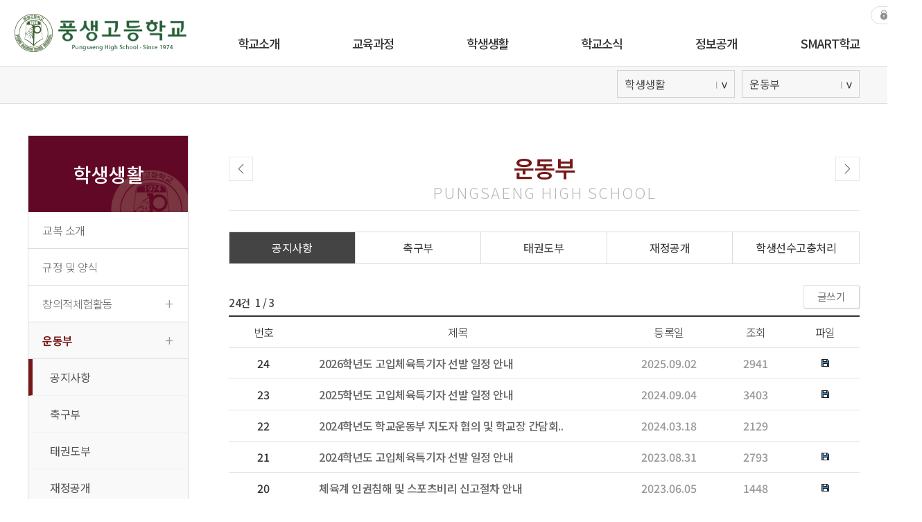

--- FILE ---
content_type: text/html; Charset=utf-8
request_url: https://www.ps.hs.kr/common/life/life01.asp?bm_id=43
body_size: 11789
content:

<!DOCTYPE html PUBLIC "-//W3C//DTD XHTML 1.0 Transitional//EN" "http://www.w3.org/TR/xhtml1/DTD/xhtml1-transitional.dtd">
<html xmlns="http://www.w3.org/1999/xhtml">
<head>
<meta http-equiv="X-UA-Compatible" content="IE=edge" />
<meta http-equiv="Content-Type" content="text/html; charset=UTF-8" />
<head>
<title>풍생고등학교</title>


<meta http-equiv="content-language" content="utf-8">
<link rel="canonical" href="https://www.ps.hs.kr/">

<meta name="title" content="풍생고등학교" />
<meta name="author" content="웹마인드-webmind" />
<meta name="keywords" content="풍생고등학교" />
<meta name="subject" content="풍생고등학교"/>
<meta name="description" content="풍생고등학교" />
<meta name="copyright" content="풍생고등학교" />
<meta name="content-language" content="utf-8" />

<meta property="og:type" content="website">
<meta property="og:title" content="풍생고등학교">
<meta property="og:description" content="풍생고등학교">
<meta property="og:url" content="http://www.ps.hs.kr/">
<meta name="path_role" content="풍생고등학교" />

<link href="/NotoSansKR-iconpost/NotoSansKR.css" type="text/css" rel="stylesheet"  media="screen" />
<link href="https://fonts.googleapis.com/earlyaccess/notosanskr.css" type="text/css" rel="stylesheet"  media="screen" />

<link href="/common/css/main.css?cstime=20260117204402" type="text/css" rel="stylesheet"  media="screen" />
<link href="/common/css/sub.css?cstime=20260117204402" type="text/css" rel="stylesheet"  media="screen" />
<link href="/common/css/member.css?cstime=20260117204402" type="text/css" rel="stylesheet"  media="screen" />
<link href="/common/css/slick.css?cstime=20260117204402" type="text/css" rel="stylesheet"  media="screen" />
<!-- 공통 -->
<link href="/common/css/basic.css?cstime=20260117204402" type="text/css" rel="stylesheet"  media="screen" />
<link href="/common/css/board.css?cstime=20260117204402" type="text/css" rel="stylesheet"  media="screen" />
<link href="/common/css/common.css?cstime=20260117204402" type="text/css" rel="stylesheet" media="screen" />
<link href="/common/css/default.css?cstime=20260117204402" type="text/css" rel="stylesheet" media="screen" />

<link rel="stylesheet" href="https://cdnjs.cloudflare.com/ajax/libs/font-awesome/4.7.0/css/font-awesome.min.css">
<link href="https://fonts.googleapis.com/icon?family=Material+Icons" rel="stylesheet">


<script  src="https://code.jquery.com/jquery-latest.min.js"></script>
<script src="/common/js/common.js?cstime=20260117204402"></script>
<script type="text/javascript" src="/common/js/gnb.js?cstime=20260117204402"></script>
<script type="text/JavaScript" src="/common/js/linkurl.js?cstime=20260117204402"></script>
<script type="text/JavaScript" src="/common/js/slick.js?cstime=20260117204402"></script>

<link rel="stylesheet" href="https://cdnjs.cloudflare.com/ajax/libs/slick-carousel/1.5.8/slick-theme.min.css">
<link rel="stylesheet" href="https://cdnjs.cloudflare.com/ajax/libs/slick-carousel/1.5.8/slick.css">
<!-- slick Carousel CDN -->
<script type="text/javascript" src="//cdn.jsdelivr.net/jquery.slick/1.5.7/slick.min.js"></script>

<!-- FAVICON -->
<meta property="og:image" content="/mobile/img/common/mobile_meta.png">
<link rel="shortcut icon" href="/mobile/img/common/and_home.png" />
<link rel="apple-touch-icon-precomposed" sizes="180x180" href="/mobile/img/common/logo_180.jpg" />
<link rel="shortcut icon" href="/common/img/common/favicon.ico" type="image/x-icon" >

</head>



<script type="text/javascript">
$(document).ready(function() {
	$('#sub_nav li').hover(function() {
		$('ul', this).stop(true,true).slideDown(300);
		$(this).children('a:first').stop(true,true).addClass("hov");
	}, function() {
		$('ul', this).stop(true,true).slideUp(200);
		$(this).children('a:first').stop(true,true).removeClass("hov");
	});
});
</script>



</head>


<body>
<article id="wrap"  >
<style>
ul, ol, dl, dd { padding: 0; margin: 0; }
ul li { list-style: none; }

html, body {
	margin: 0;
	padding: 0;
	width: 100%;
	height: 100%;
	font-size: 16px;
	font-family: "Noto Sans KR", sans-serif;
	font-style: normal;
	font-weight: 400;
}


#wrap {
	width: 100%;
	min-width: 1200px;
	min-height: 100%;
}

#contents {
	position: relative;
	min-width: 1200px;
}


/* common start */
.contents-wrap {
	position: relative;
/*	width: 1200px;*/
	margin: 0 auto;
	height: 100%;
	max-width:1300px;
}

.gnb-submenu-wrap .gnb_center {max-width:1400px; margin:0 auto; }



.m-only {
	display: none !important;
}
.kr {
	font-family: "Noto Sans KR", sans-serif;
}
.en {
	font-style: normal;
	font-stretch: normal;
	line-height: normal;
	letter-spacing: normal
}

.clear:after {
	content: "";
	display: block;
	clear: both;
}
/* common end */


/* header  start */
header {
	width: 100%;
	min-width: 1200px;
	height: 95px;
	background-color: transparent;
	z-index: 1;
	background:#fff;
	top: 0;
	border-bottom:1px solid #ddd;
	position: absolute;
}

header.fixed {
	position: fixed;
	background-color: #fff;
	border-bottom:1px solid #ddd;
}


.header-underline {
	position: absolute;
	top: 94px;
	left: 0;
	width: 100%;
	height: 1px;
	border-bottom: solid 1px rgba(255, 255, 255, 0.1);
	z-index: 1;
}

header.on .header-underline,
header.fixed .header-underline {
	border-bottom: solid 1px #e2e2e2;
}


.gnb-wrap {
	height: 100%;
	line-height: 95px;
/*	border-bottom:1px solid #ddd;*/
/*	background-color: #cde;*/
}

/* 기본 로고 */
.gnb-logo {
	position: absolute;
	top: 20px;
	left: 20px;
	display: inline-block;
	width: 250px;
	height: 55px;
	background: url('/common/img/common/logo_big.png') no-repeat center center;
	z-index: 1;
}

/* 스크롤 고정 로고 (흰색) */
header.on .gnb-logo,
header.fixed .gnb-logo {
	background: url('/common/img/common/logo_big.png') no-repeat center center;
}

.gnb-menu-ul {
	position: relative;
	float:right;
	z-index: 1;
}
header.on .gnb-menu-ul li a,
header.fixed .gnb-menu-ul li a {
	color: #000;
}
.gnb-menu-ul li {
	float: left;
	width: 165px;
	list-style:none;
	text-align: center;
}

/*
.gnb-menu-ul li a {
	font-size: 18px;
	font-weight: 500;
	text-decoration:none;
	line-height: 95px;
	letter-spacing: -1px;
	color: #333;
	display: block;
	position: relative;
	width: 100%;
	height: 100%;
}
*/

.gnb-menu-ul li a {
	font-size: 17.5px;
	font-weight: 500;
	text-decoration:none;
	line-height: 65px;
	margin-top:30px;
	letter-spacing: -1px;
	color: #333;
	display: block;
	position: relative;
	width: 100%;
	height: 100%;
}

.gnb-menu-ul a.gnb_mn_tit:hover { /*color:#623622; */ color:#fff; background:#761818}

.gnb-menu-ul li a.on:after {
	content: "";
	display: block;
	position: absolute;
	width: 100%;
	height: 2px;
	bottom: 0;
	left: 0;
	background: #fff;
}
header.fixed .gnb-menu-ul li a.on:after {
	display: none;
}
.gnb-menu-ul li a .gnb-border {
	position: absolute;
	width: 100%;
	height: 2px;
	bottom: 0;
	left: 0;
	background-color: #700b2e;
	transform: scaleX(0);
	transition: transform 150ms ease-in-out;
	z-index: 1;
}
.gnb-menu-ul li a .gnb-border:after {
	content: "";
	display: block;
	position: absolute;
	width: 50%;
	height: 2px;
	bottom: 0;
	left: 50%;
	background-color: #700b2e;
}

.gnb-menu-ul li a:hover .gnb-border {
	transform: scaleX(1);
}
header.fixed .gnb-menu-ul li a.on .gnb-border {
	transform: scaleX(1);
	transition: transform 0ms ease-in-out;
}
.gnb-submenu-wrap {
	display: none;
	position: absolute;
	top: 0;
	left: 0;
	width: 100%;
	padding-top: 90px;
	padding-left: 0px;
	background-color: #fff;
	z-index: 0;
	-moz-box-shadow: 5px -20px 20px 30px rgba(0, 0, 0, 0.1);
	-webkit-box-shadow: 5px -20px 20px 30px rgba(0, 0, 0, 0.1);
	box-shadow: 5px -20px 20px 30px rgba(0, 0, 0, 0.1);
}

.gnb_right {float:right;}

/* 탑 서브메뉴 */
.gnb-submenu-ul {
	float: left;
	width: 165px;
	margin:25px 0;
	box-sizing:border-box;
}

.gnb-submenu-ul li {
	line-height: normal;
	margin-top: 12px;
	padding-left: 20px;
	text-align:left;
	width:100%;
}
.gnb-submenu-ul li:first-child {
	margin-top: 0;
}

.gnb-submenu-ul li a {
	font-size: 15.5px;
	font-weight: 300;
	text-decoration:none;
	letter-spacing: -1px;
	color: #666;
	position: relative;
}
.gnb-submenu-ul li a.on,
.gnb-submenu-ul li a:hover {
	color: #000;
	font-weight:500;
}

/* 서브메뉴 안에 서브메뉴 시에 +버튼 (접힘) */
.gnb-submenu-ul li a.more:after {
	content: "";
	display: block;
	position: absolute;
	top: 8px;
	/* left: 90px; */
	right: -20px;
	width: 10px;
	height: 10px;
	background: url('/common/img/w-gnb-more2.png') no-repeat center center;
}


/* 서브메뉴 안에 서브메뉴 시에 -버튼 (펼쳐짐) */
.gnb-submenu-ul li a.on.more:after {
	background: url('/common/img/w-gnb-less2.png') no-repeat center center;
}
.gnb-subsubmenu-ul {
	display: none;
	margin-top: 5px;
	background:#f9f9f9;
	padding:5px 10px; box-sizing:border-box;
}
.gnb-submenu-ul li a.on + .gnb-subsubmenu-ul {
	display: block;
}
.gnb-subsubmenu-ul > li {
	padding-left: 0px;
	margin-top: 0;
}

.gnb-subsubmenu-ul > li > a {
	font-size: 14px;
	font-weight: 300;
	font-stretch: normal;
	font-style: normal;
	line-height: 1.8em;
	letter-spacing: normal;
	color: #666;
}
.gnb-subsubmenu-ul > li > a.on {
	color: #000;
}


/* gnb-lang-wrap */
.gnb-lang-wrap {
	position: absolute;
	right: 40px; top:0;
	margin-top:8px;
	height:0;

	z-index: 9999999999999;
}

.gnb-lang-wrap ul li {float:left;  }
.gnb-lang-wrap ul li a {text-decoration:none; color:#888; font-size:12px;}
.gnb-lang-wrap ul li:last-child {float:right; margin:0;}

.login_button{border-radius:15px; margin-top:3px; padding:3.5px 12px; box-sizing:border-box; border:1px solid #ddd;}
.login_button:hover{background:#f0f0f0}


/* 크롬에만 위치조정 */
@media screen and (-webkit-min-device-pixel-ratio:0){
  .gnb-lang-wrap  { position: absolute; right: 40px; top:-35px; background:#cd0;}
}


a.gnb-lang-btn {
	font-size: 13px;
	line-height: normal;
	letter-spacing: normal;
	background: url(/images/common/w-language-w.png) no-repeat left center;
	-webkit-background-size: 18px;
	background-size: 18px;
}

header.fixed a.gnb-lang-btn {
	color: #000;
}


/* header end */


/* main start */
.main-section {
	overflow: hidden;
}
/* main end */

@media screen and (max-width: 1300px) {
	.gnb-lang-wrap {
		right: -50px;
	}
}
</style>


<header>
		<div class="header-underline"></div>
			<div class="gnb-wrap">
				<div class="contents-wrap">
					<a href="/" class="gnb-logo"></a>

					<ul class="gnb-menu-ul clear">
						<li><a href="/common/school/school01.asp" class="gnb_mn_tit" >학교소개<span class="gnb-border"></span></a></li>
						<li><a href="/common/education/education02.asp" class="gnb_mn_tit">교육과정<span class="gnb-border"></span></a></li>
						<li><a href="/common/life/life01.asp" class="gnb_mn_tit">학생생활<span class="gnb-border"></span></a></li>
						<li><a href="/common/news/news01.asp" class="gnb_mn_tit">학교소식<span class="gnb-border"></span></a></li>
						<li><a href="/common/info/info01.asp" class="gnb_mn_tit">정보공개<span class="gnb-border"></span></a></li>
						<li><a href="/common/smart/smart01.asp" class="gnb_mn_tit">SMART학교<span class="gnb-border"></span></a></li>
					</ul>

					<div class="gnb-lang-wrap">
						<ul>
							
								<li>
									<a href="https://www.ps.hs.kr/common/member/login.asp" class="gnb-lang-btn login_button" style="">
										<img src="/common/img/common/login_icon.png" alt="" style="width:12px; margin-rigth:2px; vertical-align:-2px"> 로그인
									</a>
								</li>
							

<!-- 								<li><a href="#" class="gnb-lang-btn">Contact Us</a></li> -->
						</ul>
					</div><!-- gnb-lang-wrap end -->
			</div><!--  contents-wrap -->

			<div class="gnb-submenu-wrap">
			<div class="gnb_center">
				<div class="contents-wrap clear">
					<div class="gnb_right">

					<ul class="gnb-submenu-ul" style="padding-left:25px;"><!-- 학교소개 -->
						<li><a href="/common/school/school01.asp" class="">설립자 소개</a></li>
						<li><a href="/common/school/school02.asp" class="">이사장인사말</a></li>
						<li><a href="/common/school/school03.asp" class="">교직원인사말</a></li>
						<li><a href="/common/school/school04.asp" class="">교육의 기본 방향</a></li>

						<li>
							<a href="javascript:;" class="more " >학교현황</a>
							<ul class="gnb-subsubmenu-ul" style="width:120px">
								<li><a href="/common/school/school05.asp" class="">·기본현황</a></li>
								<li><a href="/common/school/school06.asp" class="">·교직원현황</a></li>
							</ul>
						</li>

						<li><a href="/common/school/school07.asp" class="">학교상징</a></li>
						<li><a href="/common/school/school08.asp" class="">학교연혁</a></li>

						<li>
							<a href="javascript:;" class="more ">학교홍보자료</a>
							<ul class="gnb-subsubmenu-ul" style="width:120px">
								<li><a href="/common/school/school09.asp" class="">·홍보영상</a></li>
								<li><a href="/common/school/school10.asp" class="">·브로슈어</a></li>
							</ul>
						</li>

						<li><a href="/common/school/school11.asp" class="">오시는길</a></li>

						<li>
							<a href="javascript:;" class="more ">학교법인</a>
							<ul class="gnb-subsubmenu-ul " style="width:160px">
                                 <li><a href="/common/school/school12.asp" class=""> 법인소개(임원·정관)</a></li>
								 
								  <li> <a href="/common/school/school13.asp?bm_id=61&btype=1"  title="">회의록</a></li>
								  <li> <a href="/common/school/school13.asp?bm_id=61&btype=2"  title="">법인회계결산서</a></li>
								  <li> <a href="/common/school/school13.asp?bm_id=61&btype=3"  title="">법인회계예산서</a></li>
								  <li> <a href="/common/school/school13.asp?bm_id=61&btype=4"  title="">법정부담금 납부 현황</a></li>
							</ul>
						</li>
					</ul><!-- 학교소개 end-->



				<ul class="gnb-submenu-ul" style="width: 180px; padding-left:25px;"><!-- 교육과정 -->
					<li>
							<a href="javascript:;" class="more ">교육과정</a>
							<ul class="gnb-subsubmenu-ul " style="width:160px">
								<li><a href="/common/education/education02.asp" class="">·교육과정편제 </a></li>
								<li><a href="/common/education/education01.asp?bm_id=51" class="">·교육과정운영계획</a></li>
								<li><a href="/common/education/education01.asp?bm_id=52" class="">·교과별진도계획 </a></li>
								<li><a href="/common/education/education01.asp?bm_id=53" class="">·교과별평가계획 </a></li>
								<li><a href="/common/education/education01.asp?bm_id=60" class="">·교과용도서목록 </a></li>
							</ul>
						</li>

						<li><a href="/common/education/education01.asp?bm_id=54" class="">진로진학자료실</a></li>

						<li>
							<a href="javascript:;" class="more">과학중점학교</a>
							<ul class="gnb-subsubmenu-ul " style="width:160px">
								<li><a href="/common/education/education06.asp" class="">·운영방침</a></li>
								<li><a href="/common/education/education01.asp?bm_id=55" class="">·공지사항 </a></li>
								<li><a href="/common/education/education01.asp?bm_id=56" class="">·교육활동 </a></li>
							</ul>
						</li>
						<li>
							<a href="javascript:;" class="more ">인문사회예술활동</a>
							<ul class="gnb-subsubmenu-ul " style="width:160px">
								<li><a href="/common/education/education01.asp?bm_id=57" class="">·공지사항</a></li>
								<li><a href="/common/education/education01.asp?bm_id=58" class="">·교육활동 </a></li>
								<li><a href="/common/education/education11.asp" class="">·유네스코네트워크학교 </a></li>
							</ul>
						</li>
						<li><a href="/common/education/education01.asp?bm_id=59" class="">학교혁신</a></li>
						<!-- <li><a href="/common/education/education16.asp?bm_id=60" class="">교과용 도서목록</a></li> -->
					</ul><!-- 교육과정 end-->


					<ul class="gnb-submenu-ul" style="padding-left:15px;"><!-- 학교생활-->
						<li><a href="/common/life/life00.asp" class="">교복 소개</a></li>
						<li><a href="/common/life/life01.asp?bm_id=41" class="">규정 및 양식</a></li>
						<li>
							<a href="javascript:;" class="more ">창의적체험활동</a>
							<ul class="gnb-subsubmenu-ul " style="width:145px">
								<li><a href="/common/life/life02.asp" class="">·창의적체험활동영역</a></li>
								<li><a href="/common/life/life01.asp?bm_id=42" class="">·교육활동</a></li>
							</ul>
						</li>

						<li>
							<a href="javascript:;" class="more ">운동부</a>
							<ul class="gnb-subsubmenu-ul " style="width:140px">
								<li><a href="/common/life/life01.asp?bm_id=43" class="">·공지사항</a></li>
								<li><a href="/common/life/life01.asp?bm_id=44" class="">·축구부</a></li>
								<li><a href="/common/life/life01.asp?bm_id=45" class="">·태권도부</a></li>
								<li><a href="/common/life/life01.asp?bm_id=46" class="">·재정공개</a></li>
								<li><a href="/common/life/life08.asp" class="">·학생선수고충처리</a></li>
							</ul>
						</li>

						<li><a href="/common/life/life01.asp?bm_id=47" class="">급식소식</a></li>

						<li>
							<a href="javascript:;" class="more ">보건실</a>
							<ul class="gnb-subsubmenu-ul " style="width:165px">
								<li><a href="/common/life/life01.asp?bm_id=48" class="">·보건소식</a></li>
								<li><a href="/common/life/life11.asp" class="">·성희롱 성폭력 신고센터</a></li>
							</ul>
						</li>
					</ul><!-- 학교생활end -->

					<ul class="gnb-submenu-ul" style="padding-left:15px; "><!-- 학교소식 -->
						<li><a href="http://www.xn--299av9hf4ncwb543b.kr/"  target="_blank">풍생인터넷신문 </a>  </li>
						<li><a href="/common/news/news01.asp?bm_id=31" class="">공지사항</a></li>
						<li><a href="/common/news/news01.asp?bm_id=32" class="">가정통신문</a></li>
						<li><a href="/common/news/news01.asp?bm_id=33" class=""><!-- 풍생새소식 -->가정통신문(교육청)</a></li>
						<li><a href="/common/news/news01.asp?bm_id=34" class="">학교소식</a></li>
					</ul><!-- 학교소식 end -->

					<ul class="gnb-submenu-ul" style="width: 170px; padding-left:15px;"><!-- 정보공개 -->
						<li><a href="/common/info/info01.asp?bm_id=21" class="">학교평가</a></li>
						<li>
							<a href="javascript:;" class="more ">재정공개</a>
							<ul class="gnb-subsubmenu-ul " style="width:145px">
								<li><a href="/common/info/info01.asp?bm_id=22" class="">·예결산현황</a></li>
								<li><a href="/common/info/info01.asp?bm_id=23" class="">·물품 및 공사계약</a></li>
								<li><a href="/common/info/info01.asp?bm_id=24" class="">·업무추진비집행내역</a></li>
								<li><a href="/common/info/info01.asp?bm_id=25" class="">·신용카드내역</a></li>
								<li><a href="/common/info/info01.asp?bm_id=26" class="">·발전기금 및 기타</a></li>
							</ul>
						</li>
						<li><a href="/common/info/info01.asp?bm_id=27" class="">학교운영위원회</a></li>
						<li><a href="/common/info/info01.asp?bm_id=28" class="">학부모회</a></li>
 						<li><a href="/common/info/info09.asp" class="">민원안내</a></li>
  						<li><a href="/common/info/info01.asp?bm_id=29" class="">학교시설개방</a></li>
						<li><a href="/common/school/school12.asp" class="">법인공개</a></li>
					</ul><!-- 정보공개 end -->

					<ul class="gnb-submenu-ul" style="float:right; width:140px"><!-- SMART학교 -->
						<li>
							<a href="javascript:;" class="more ">SMART교실</a>
							<ul class="gnb-subsubmenu-ul " style="width:145px">
								<li><a href="/common/smart/smart01.asp" class="">·SMART교실</a></li>
								<li><a href="/common/smart/smart02.asp" class="">·공지사항</a></li>
							</ul>
						</li>
						<li><a href="/common/smart/smart03.asp" class="">풍생리로스쿨</a></li>
<!-- 						<li><a href="/common/smart/smart02.asp" class="">공지사항</a></li> -->

					</ul><!-- Smart교실 end -->
				</div><!-- gnb_right end -->
			</div>
		</div>

		</div><!-- gnb_center end -->
		</div><!-- gnb-wrap end -->

</header>


<div id="wrap"  >

    <div class="which_wrap">
        <div class="center_box">
            <div class="selectdiv tm10 lm10">
                <label>
                <select onchange="if(this.value) location.href=(this.value);">
				
				 <option value="/common/life/life00.asp">교복 소개</option>
                <option value="/common/life/life01.asp?bm_id=41">규정 및 양식</option>
                <option value="/common/life/life02.asp">창의적체험활동</option>
                <option selected>운동부</option>
                <option value="/common/life/life01.asp?bm_id=47">급식소식</option>
                <option value="/common/life/life01.asp?bm_id=48">보건실</option>
                </select>
                </label>
            </div>

            <div class="selectdiv  tm10">
                <label>
                <select onchange="if(this.value) location.href=(this.value);">
                <option selected> 학생생활</option>
                <option value="/common/school/school01.asp">학교소개</option>
                <option value="/common/education/education02.asp">교육과정</option>
                <option value="/common/news/news01.asp">학교소식</option>
                <option value="/common/info/info01.asp">정보공개</option>
                <option value="/common/smart/smart01.asp">SMART교실</option>
                </select>
                </label>
            </div>
        </div>
    </div>
    <!--- which_wrap end -->



    <div class="sub_content">
        <div class="left_mn_wrap">
            <div class="page_container" style="">
	<div class="content">
	<div id="jquery-accordion-menu" class="jquery-accordion-menu" style="width:17%">

	<div class="left_mn_bg">
		<h2>학생생활</h2>
	</div>

	<ul id="demo-list">
				<li class=""><a href="/common/life/life00.asp">교복 소개</a></li>
			  <li class=""><a href="/common/life/life01.asp?bm_id=41">규정 및 양식 </a></li>
			 <li class=""><a href="javascript:linkurl(3,1)"> 창의적체험활동</a>
				<ul class="submenu" >
					<li><a class="" href="/common/life/life02.asp">창의적체험활동영역</a></li>
					<li><a class="" href="/common/life/life01.asp?bm_id=42">교육활동</a></li>
				</ul>
			</li>

			<li class="ov"><a href="/common/life/life01.asp?bm_id=43">운동부 </a>
				<ul class="submenu" style="display:block">
					<li><a class="ov"  href="/common/life/life01.asp?bm_id=43">공지사항</a></li>
					<li><a class=""  href="/common/life/life01.asp?bm_id=44">축구부</a></li>
					<li><a class=""  href="/common/life/life01.asp?bm_id=45">태권도부</a></li>
					<li><a class=""  href="/common/life/life01.asp?bm_id=46">재정공개</a></li>
					<li><a class=""  href="javascript:linkurl(3,7)">학생선수고충처리</a></li>
				</ul>
			</li>

			<li class=""><a href="/common/life/life01.asp?bm_id=47">급식소식 </a></li>

			<li class=""><a href="/common/life/life01.asp?bm_id=43">보건실 </a>
				<ul class="submenu" >
					<li><a class=""  href="/common/life/life01.asp?bm_id=48">보건소식</a></li>
					<li><a class=""  href="/common/life/life11.asp">성희롱 성폭력 신고센터</a></li>
				</ul>
			</li>
    </ul>

  </div>
</div>
</div> <!-- page_container end -->




<script>
	; (function($, window, document, undefined) {
    var pluginName = "jqueryAccordionMenu";
    var defaults = {
        speed: 300,
        showDelay: 0,
        hideDelay: 0,
        singleOpen: true,
        clickEffect: true
    };
    function Plugin(element, options) {
        this.element = element;
        this.settings = $.extend({},
        defaults, options);
        this._defaults = defaults;
        this._name = pluginName;
        this.init()
    };
    $.extend(Plugin.prototype, {
        init: function() {
            this.openSubmenu();
            this.submenuIndicators();
            if (defaults.clickEffect) {
                this.addClickEffect()
            }
        },
        openSubmenu: function() {
            $(this.element).children("ul").find("li").bind("click touchstart",
            function(e) {
                e.stopPropagation();
                e.preventDefault();
                if ($(this).children(".submenu").length > 0) {
                    if ($(this).children(".submenu").css("display") == "none") {
                        $(this).children(".submenu").delay(defaults.showDelay).slideDown(defaults.speed);
                        $(this).children(".submenu").siblings("a").addClass("submenu-indicator-minus");
                        if (defaults.singleOpen) {
                            $(this).siblings().children(".submenu").slideUp(defaults.speed);
                            $(this).siblings().children(".submenu").siblings("a").removeClass("submenu-indicator-minus")
                        }
                        return false
                    } else {
                        $(this).children(".submenu").delay(defaults.hideDelay).slideUp(defaults.speed)
                    }
                    if ($(this).children(".submenu").siblings("a").hasClass("submenu-indicator-minus")) {
                        $(this).children(".submenu").siblings("a").removeClass("submenu-indicator-minus")
                    }
                }
                window.location.href = $(this).children("a").attr("href")
            })
        },
        submenuIndicators: function() {
            if ($(this.element).find(".submenu").length > 0) {
                $(this.element).find(".submenu").siblings("a").append("<span class='submenu-indicator'>+</span>")
            }
        },
        addClickEffect: function() {
            var ink, d, x, y;
            $(this.element).find("a").bind("click touchstart",
            function(e) {
                $(".ink").remove();
                if ($(this).children(".ink").length === 0) {
                    $(this).prepend("<span class='ink'></span>")
                }
                ink = $(this).find(".ink");
                ink.removeClass("animate-ink");
                if (!ink.height() && !ink.width()) {
                    d = Math.max($(this).outerWidth(), $(this).outerHeight());
                    ink.css({
                        height: d,
                        width: d
                    })
                }
                x = e.pageX - $(this).offset().left - ink.width() / 2;
                y = e.pageY - $(this).offset().top - ink.height() / 2;
                ink.css({
                    top: y + 'px',
                    left: x + 'px'
                }).addClass("animate-ink")
            })
        }
    });
    $.fn[pluginName] = function(options) {
        this.each(function() {
            if (!$.data(this, "plugin_" + pluginName)) {
                $.data(this, "plugin_" + pluginName, new Plugin(this, options))
            }
        });
        return this
    }
})(jQuery, window, document);

//обработчик
        jQuery(document).ready(function () {
                jQuery("#jquery-accordion-menu").jqueryAccordionMenu();

        });
//активный класс
        $(function(){
                $("#demo-list li").click(function(){
                        $("#demo-list li.active").removeClass("active")
                        $(this).addClass("active");
                })
        })

//поисковая строка
(function($) {
function filterList(header, list) {
  var form = $("<form>").attr({
    "class":"filterform",
    action:"#"
  }), input = $("<input>").attr({
    "class":"filterinput",
    type:"text"
  });
  $(form).append(input).appendTo(header);
  $(input).change(function() {
    var filter = $(this).val();
    if (filter) {
      $matches = $(list).find("a:Contains(" + filter + ")").parent();
      $("li", list).not($matches).slideUp();
      $matches.slideDown();
    } else {
      $(list).find("li").slideDown();
    }
    return false;
  }).keyup(function() {
    $(this).change();
  });
}
$(function() {
  filterList($("#form"), $("#demo-list"));
});
})(jQuery);
</script>



        </div>

        <div class="right_content">
			
				<div class="sub_page_tit">
					<a href="/common/life/life02.asp" class="left_paging"></a>
					<h2 class="sub01_h2 c">운동부</h2>
					<p class="sub01_p c">PUNGSAENG HIGH SCHOOL</p>
					<a href="/common/life/life01.asp?bm_id=47" class="right_paging"></a>
				</div>
			
			<div class="tab_box">
				<ul class="tab_bt">
					<li  class="ov" style="width:20%;"> <a href="/common/life/life01.asp?bm_id=43" title="">공지사항</a></li>
					<li style="width:20%;"> <a href="/common/life/life01.asp?bm_id=44"  title="">축구부</a></li>
					<li style="width:20%;"> <a href="/common/life/life01.asp?bm_id=45"  title="">태권도부</a></li>
					<li style="width:20%;"> <a href="/common/life/life01.asp?bm_id=46"  title="">재정공개</a></li>
					<li style="width:20%;"> <a href="/common/life/life08.asp"  title="">학생선수고충처리</a></li>
				</ul>
			</div>
				<span class="text_box_sm" style="display:inline-block; margin-top:15px;"><b>24건 &nbsp;  1 / 3</span>

	
			<a href="#" class="list_btn2" onclick="alert('글쓰기 권한이 없습니다.');return false">글쓰기</a>
		


	<table class="boardTable">
	<colgroup>
	<col class="w100">
	<col width="*">
	<col class="w150">
	<col class="w100">
	<col class="w100">
	</colgroup>

	<tbody id="id_tbody_notice">
		<tr>
			<th>번호</th>
			<th>제목</th>
			<th>등록일</th>
			<th>조회</th>
			<th>파일</th>
		</tr>



			 <tr>
				<td>24</td>
				<td class="tit">
					<p>
						<a href="./view.asp?idx=4927&bm_id=43&btype=&page=1&b_search=&s_string=" title=""> 2026학년도 고입체육특기자 선발 일정 안내</a>
						
					</p>
				</td>
				<td>2025.09.02</td>
				<td>2941</td>
				<td><a href="/manager/notice/download.asp?file1=2026%ED%95%99%EB%85%84%EB%8F%84+%EA%B3%A0%EB%93%B1%ED%95%99%EA%B5%90+%EC%9E%85%ED%95%99+%EC%B2%B4%EC%9C%A1%ED%8A%B9%EA%B8%B0%EC%9E%90+%EC%8B%AC%EC%82%AC%EC%9B%90%EC%84%9C%28%EA%B0%9C%EC%9D%B8%EC%A0%95%EB%B3%B4%EC%88%98%EC%A7%91%EC%9D%B4%EC%9A%A9%EC%A0%9C%EA%B3%B5%EB%8F%99%EC%9D%98%EC%84%9C%EB%8F%84+%EC%9E%88%EC%9D%8C%29+%28%EC%96%91%EC%8B%9D%29%2Ehwp&f_folder=2025"><img src="/common/img/board/file_icon.gif" alt=""></a></td>
			</tr>



			 <tr>
				<td>23</td>
				<td class="tit">
					<p>
						<a href="./view.asp?idx=4093&bm_id=43&btype=&page=1&b_search=&s_string=" title=""> 2025학년도 고입체육특기자 선발 일정 안내</a>
						
					</p>
				</td>
				<td>2024.09.04</td>
				<td>3403</td>
				<td><a href="/manager/notice/download.asp?file1=2025%ED%95%99%EB%85%84%EB%8F%84+%EA%B3%A0%EB%93%B1%ED%95%99%EA%B5%90+%EC%9E%85%ED%95%99+%EC%B2%B4%EC%9C%A1%ED%8A%B9%EA%B8%B0%EC%9E%90+%EC%8B%AC%EC%82%AC%EC%9B%90%EC%84%9C%28%EC%96%91%EC%8B%9D%29%2Ehwp&f_folder=2024"><img src="/common/img/board/file_icon.gif" alt=""></a></td>
			</tr>



			 <tr>
				<td>22</td>
				<td class="tit">
					<p>
						<a href="./view.asp?idx=3692&bm_id=43&btype=&page=1&b_search=&s_string=" title=""> 2024학년도 학교운동부 지도자 협의 및 학교장 간담회..</a>
						
					</p>
				</td>
				<td>2024.03.18</td>
				<td>2129</td>
				<td></td>
			</tr>



			 <tr>
				<td>21</td>
				<td class="tit">
					<p>
						<a href="./view.asp?idx=3241&bm_id=43&btype=&page=1&b_search=&s_string=" title=""> 2024학년도 고입체육특기자 선발 일정 안내</a>
						
					</p>
				</td>
				<td>2023.08.31</td>
				<td>2793</td>
				<td><a href="/manager/notice/download.asp?file1=2024%ED%95%99%EB%85%84%EB%8F%84+%EA%B3%A0%EB%93%B1%ED%95%99%EA%B5%90+%EC%9E%85%ED%95%99+%EC%B2%B4%EC%9C%A1%ED%8A%B9%EA%B8%B0%EC%9E%90+%EC%8B%AC%EC%82%AC%EC%9B%90%EC%84%9C%28%EC%96%91%EC%8B%9D%29%2Ehwp&f_folder=2023"><img src="/common/img/board/file_icon.gif" alt=""></a></td>
			</tr>



			 <tr>
				<td>20</td>
				<td class="tit">
					<p>
						<a href="./view.asp?idx=3034&bm_id=43&btype=&page=1&b_search=&s_string=" title=""> 체육계 인권침해 및 스포츠비리 신고절차 안내</a>
						
					</p>
				</td>
				<td>2023.06.05</td>
				<td>1448</td>
				<td><a href="/manager/notice/download.asp?file1=%EC%8A%A4%ED%8F%AC%EC%B8%A0%EC%9C%A4%EB%A6%AC%EC%84%BC%ED%84%B0+%ED%94%BC%ED%95%B4%EC%9E%90+%EC%A7%80%EC%9B%90+%EB%B0%8F+%EC%83%81%EB%8B%B4%C2%B7%EC%8B%A0%EA%B3%A0+%EC%95%88%EB%82%B4%2Epdf&f_folder=2023"><img src="/common/img/board/file_icon.gif" alt=""></a></td>
			</tr>



			 <tr>
				<td>19</td>
				<td class="tit">
					<p>
						<a href="./view.asp?idx=2864&bm_id=43&btype=&page=1&b_search=&s_string=" title=""> 2023년 1학기 기숙사 화재대피 및 지진대응 훈련 실..</a>
						
					</p>
				</td>
				<td>2023.04.13</td>
				<td>1729</td>
				<td><a href="/manager/notice/download.asp?file1=%ED%99%94%EC%9E%AC+%EA%B5%AD%EB%AF%BC%ED%96%89%EB%8F%99%EC%9A%94%EB%A0%B9%2Epdf&f_folder=2023"><img src="/common/img/board/file_icon.gif" alt=""></a></td>
			</tr>



			 <tr>
				<td>18</td>
				<td class="tit">
					<p>
						<a href="./view.asp?idx=2832&bm_id=43&btype=&page=1&b_search=&s_string=" title=""> 2023학년도 풍생고 학생선수 심리, 정서 지원 상담활..</a>
						
					</p>
				</td>
				<td>2023.04.04</td>
				<td>1614</td>
				<td><a href="/manager/notice/download.asp?file1=2023%ED%95%99%EB%85%84%EB%8F%84+%ED%92%8D%EC%83%9D%EA%B3%A0%EB%93%B1%ED%95%99%EA%B5%90+%EC%9A%B4%EB%8F%99%EB%B6%80+%EC%8B%AC%EB%A6%AC%EC%A0%95%EC%84%9C+%EC%A7%80%EC%9B%90%EA%B3%84%ED%9A%8D%2Epdf&f_folder=2023"><img src="/common/img/board/file_icon.gif" alt=""></a></td>
			</tr>



			 <tr>
				<td>17</td>
				<td class="tit">
					<p>
						<a href="./view.asp?idx=2829&bm_id=43&btype=&page=1&b_search=&s_string=" title=""> 2023학년도 1학기 운동부 학부모 설명회 자료</a>
						
					</p>
				</td>
				<td>2023.04.03</td>
				<td>1788</td>
				<td><a href="/manager/notice/download.asp?file1=2023%EB%85%84+%EC%9A%B4%EB%8F%99%EB%B6%80+%ED%95%99%EB%B6%80%EB%AA%A8+%EC%84%A4%EB%AA%85%ED%9A%8C%EC%9E%90%EB%A3%8C%2Epdf&f_folder=2023"><img src="/common/img/board/file_icon.gif" alt=""></a></td>
			</tr>



			 <tr>
				<td>16</td>
				<td class="tit">
					<p>
						<a href="./view.asp?idx=2821&bm_id=43&btype=&page=1&b_search=&s_string=" title=""> 2023학년도 1학기 운동부 학부모 설명회 개최 가정통..</a>
						
					</p>
				</td>
				<td>2023.03.31</td>
				<td>1484</td>
				<td><a href="/manager/notice/download.asp?file1=2023%ED%95%99%EB%85%84%EB%8F%84+%ED%92%8D%EC%83%9D%EA%B3%A0%EB%93%B1%ED%95%99%EA%B5%90+%EC%9A%B4%EB%8F%99%EB%B6%80+%ED%95%99%EB%B6%80%EB%AA%A8+%EC%84%A4%EB%AA%85%ED%9A%8C+%EC%95%88%EB%82%B4%2Ehwp&f_folder=2023"><img src="/common/img/board/file_icon.gif" alt=""></a></td>
			</tr>



			 <tr>
				<td>15</td>
				<td class="tit">
					<p>
						<a href="./view.asp?idx=2748&bm_id=43&btype=&page=1&b_search=&s_string=" title=""> 2023학년도 운동부 지도자 학교장 간담회 실시</a>
						
					</p>
				</td>
				<td>2023.03.15</td>
				<td>1774</td>
				<td></td>
			</tr>


	</tbody>
	</table>

	<form name="searchform" method="post" action="/common/life/life01.asp" style="margin:0px">
	<input type="hidden" name="bm_id" value="43"  />
	<input type="hidden" name="btype" value=""  />
	<div class="search float_right">
		<select name="b_search" class="select02" style="width:10%;">
			<option value="1">제목</option>
			<option value="2">글쓴이</option>
			<option value="3">내용</option>
		</select>
		<input type="text" name="s_string" value="" id="s_string" maxlength="20" class="input02"  />
		<a href="#" title="" class="search_btn" onclick="Search();return false">검색</a>
	</div>
	</form>

	<div class="page">
		<ul>
			<li><a href='javascript:goPage(1);'><img src='/common/img/board/btn_left_a.jpg' alt='처음' /></a></li><li><p class='ov'><a href='javascript: goPage(1);'>1</a></p></li><li><p class='no'><a href='javascript: goPage(2);' >2</a></li><li><p class='no'><a href='javascript: goPage(3);' >3</a></li><li><a href='javascript: goPage(3)'><img src='/common/img/board/btn_right_b.jpg' alt='마지막' /></a></li>
		</ul>
	</div>





        </div>
        <!-- right_content end -->
    </div>



</div>


<footer style="">
       <div class="footer_wrap">
		 <div style="width:1200px; margin:0 auto; ">
		 <span><a href="/common/info/info10.asp" target="_blank">개인정보처리방침 </a>&nbsp;·&nbsp; <a href="/common/info/info11.asp"  target="_blank">영상정보 처리기기(CCTV) 운영·관리방침</a></span>
		 <a href="#" class="fixed_top" id="top_button" title="" style="background:#fff !important; color:#5f1128 !important; border-radius:50%; font-weight:500; font-size:13px; letter-spacing:0">TOP</a>
		 <p class="line"></p>
		 <div class="box bm20" style="float:left; width:100%;">
				<b>[13326]  </b> &nbsp; 경기도 성남시 수정구 산성대로 111  풍생고등학교 <br>
			  <b>교무실:</b>  031-750-8402  &nbsp; <b>행정실:</b> 031-750-8404&nbsp;&nbsp;
				<b>Fax:</b> 031-751-2400(행정실) 
		</div>
     </div>
</footer>




<script>
	var btn = $('#top_button');

$(window).scroll(function() {
  if ($(window).scrollTop() > 300) {
    btn.addClass('show');
  } else {
    btn.removeClass('show');
  }
});

btn.on('click', function(e) {
  e.preventDefault();
  $('html, body').animate({scrollTop:0}, '300');
});

</script>

<iframe id="zeroframe"  name="zeroframe"  src="" width="0%" height="0" frameborder="0"></iframe>


</article>
</body>
</html>
<script type="text/javascript">
	function goPage(page) {
		location.href = "/common/life/life01.asp?bm_id=43&btype=&s_string=&b_search=&page="+page;
	}

	function Search(){
		if ($("#s_string").val() == ""){
			alert("검색어 를 입력 해주세요.");
			$("#s_string").focus();
			return false;
		}
		document.searchform.submit();
	}
</script>




--- FILE ---
content_type: text/css
request_url: https://www.ps.hs.kr/NotoSansKR-iconpost/NotoSansKR.css
body_size: 277
content:
@font-face {
    font-family: 'Noto Sans KR';
    font-style: normal;
    font-weight: 100;
    src: url(/NotoSansKR-iconpost/font/NotoSansKR-Thin.eot);
    src: url(/NotoSansKR-iconpost/font/NotoSansKR-Thin.eot?#iefix) format('embedded-opentype'),
    url(/NotoSansKR-iconpost/font/NotoSansKR-Thin.woff2) format('woff2'),
    url(/NotoSansKR-iconpost/font/NotoSansKR-Thin.woff) format('woff'),
    url(/NotoSansKR-iconpost/font/NotoSansKR-Thin.otf) format('opentype');
}

@font-face {
    font-family: 'Noto Sans KR';
    font-style: normal;
    font-weight: 200;
    src: url(/NotoSansKR-iconpost/font/NotoSansKR-Light.eot);
    src: url(/NotoSansKR-iconpost/font/NotoSansKR-Light.eot?#iefix) format('embedded-opentype'),
    url(/NotoSansKR-iconpost/font/NotoSansKR-Light.woff2) format('woff2'),
    url(/NotoSansKR-iconpost/font/NotoSansKR-Light.woff) format('woff'),
    url(/NotoSansKR-iconpost/font/NotoSansKR-Light.otf) format('opentype');
}


@font-face {
    font-family: 'Noto Sans KR';
    font-style: normal;
    font-weight: 300;
    src: url(/NotoSansKR-iconpost/font/NotoSansKR-DemiLight.eot);
    src: url(/NotoSansKR-iconpost/font/NotoSansKR-DemiLight.eot?#iefix) format('embedded-opentype'),
    url(/NotoSansKR-iconpost/font/NotoSansKR-DemiLight.woff2) format('woff2'),
    url(/NotoSansKR-iconpost/font/NotoSansKR-DemiLight.woff) format('woff'),
    url(/NotoSansKR-iconpost/font/NotoSansKR-DemiLight.otf) format('opentype');
}


@font-face {
    font-family: 'Noto Sans KR';
    font-style: normal;
    font-weight: 400;
    src: url(/NotoSansKR-iconpost/font/NotoSansKR-Regular.eot);
    src: url(/NotoSansKR-iconpost/font/NotoSansKR-Regular.eot?#iefix) format('embedded-opentype'),
    url(/NotoSansKR-iconpost/font/NotoSansKR-Regular.woff2) format('woff2'),
    url(/NotoSansKR-iconpost/font/NotoSansKR-Regular.woff) format('woff'),
    url(/NotoSansKR-iconpost/font/NotoSansKR-Regular.otf) format('opentype');
}


@font-face {
    font-family: 'Noto Sans KR';
    font-style: normal;
    font-weight: 500;
    src: url(/NotoSansKR-iconpost/font/NotoSansKR-Medium.eot);
    src: url(/NotoSansKR-iconpost/font/NotoSansKR-Medium.eot?#iefix) format('embedded-opentype'),
    url(/NotoSansKR-iconpost/font/NotoSansKR-Medium.woff2) format('woff2'),
    url(/NotoSansKR-iconpost/font/NotoSansKR-Medium.woff) format('woff'),
    url(/NotoSansKR-iconpost/font/NotoSansKR-Medium.otf) format('opentype');
}


@font-face {
    font-family: 'Noto Sans KR';
    font-style: normal;
    font-weight: 700;
    src: url(/NotoSansKR-iconpost/font/NotoSansKR-Bold.eot);
    src: url(/NotoSansKR-iconpost/font/NotoSansKR-Bold.eot?#iefix) format('embedded-opentype'),
    url(/NotoSansKR-iconpost/font/NotoSansKR-Bold.woff2) format('woff2'),
    url(/NotoSansKR-iconpost/font/NotoSansKR-Bold.woff) format('woff'),
    url(/NotoSansKR-iconpost/font/NotoSansKR-Bold.otf) format('opentype');
}

@font-face {
    font-family: 'Noto Sans KR';
    font-style: normal;
    font-weight: 900;
    src: url(/NotoSansKR-iconpost/font/NotoSansKR-Black.eot);
    src: url(/NotoSansKR-iconpost/font/NotoSansKR-Black.eot?#iefix) format('embedded-opentype'),
    url(/NotoSansKR-iconpost/font/NotoSansKR-Black.woff2) format('woff2'),
    url(/NotoSansKR-iconpost/font/NotoSansKR-Black.woff) format('woff'),
    url(/NotoSansKR-iconpost/font/NotoSansKR-Black.otf) format('opentype');
}


--- FILE ---
content_type: text/css
request_url: https://www.ps.hs.kr/common/css/main.css?cstime=20260117204402
body_size: 5255
content:
*   {margin:0px; padding:0px; font-family:'Noto Sans KR',"NanumGothic",NanumGothic,verdana,'Malgun Gothic',맑은고딕,sans-serif; }
body	{padding:0; margin:0; height:100% ; }
a					{selector-dummy: expression(this.hideFocus=true);} /* 일반 링크포커스 감추기 */
a,img		{selector-dummy: expression(this.hideFocus=true);} /* 이미지맵 링크포커스 감추기 */
img         {border:0px;}
table  		{border-collapse:collapse;}
li {list-style:none}


.text_bor {border:1px solid #ddd; width:100%; float:left; padding:20PX; box-sizing:border-box;}
.text_bgbox {border:1px solid #ddd; background:#ebf3f8;width:100%; float:left; padding:20px; box-sizing:border-box; border-radius:6px;}
.greet_text_box {width:35%; float:left; font-size:18px; line-height:1.4em; margin-top:20px; text-align:left; color:#666; }


.box_22 {width:22% !important; float:left; }

.box_40 {width:40% !important; float:left; }
.box_45 {width:45% !important; float:left; }
.box_50 {width:50% !important; float:left; }
.box_55 {width:55% !important; float:left; }
.box_60 {width:60% !important; float:left; }
.box_65 {width:65% !important; float:left; }
.box_70 {width:70% !important; float:left; }
.box_100 {width:100% !important; float:left; }

.sub02_bg {background:url('/htm/pshs/img/sub02_bg.png') no-repeat center center;width:100%; float:left; height:500px;}

/*Edge - works to 41.16299.402.0 */
    @supports (-ms-ime-align:auto)
    {
        html{
            overflow: hidden;
            height: 100%;
        }
        body{
            overflow: auto;
            height: 100%;
            position: relative;
        }
    }



html  { width:100%; height:100%;  }
#main {height:100%; width:100%;   }
#sub {height:100%; width:100%;   }
.main_vi {width:100%; float:left;}
.c {text-align:center !important;}
.bg_gr{background:#e9f3e5; width:100%; float:left;}
.f_blue {color:#003399}
.f_red {color:#c00;}
.f_wh{color:#fff;}


h3 span {color:#459dd6;}
h4 {width:100%; text-align:center; font-size:25px; font-weight:700;  color:#333; margin-bottom:20px;   }
/*h4 span {font-size:0.65em; width:100%; line-height:40px; font-weight:400; color:#777; display:inline-block}*/
.line {width:100%; height:1px; background-color:#ddd; display:inline-block; margin:50px 0;}

a.basic_btn {width:210px; line-height:56px; display:inline-block; background-color:#459dd6; color:#fff !important;  font-size:18px; border-radius:3px; font-weight:600;     transition: all 0.3s ease-out;}
a.basic_btn:hover {background-color:#333; color:#fff}

/* main_wrap */
.main_wrap { box-sizing:border-box; display:block; width:100%; float:left; padding:20px 0 40px 0}

#sub .text_wrap {font-size:17px; color:#666; line-height:1.5em;  padding:50px 0; width:100%; display:inline-block; box-sizing:border-box}
#sub .text_wrap b {font-size:1.6em; color:#333; font-weight:700}

ul.basic {width:100%;}
ul.basic li {width:93%; margin-left:3%; margin-bottom:5px; box-sizing:border-box; font-size:0.97em;  padding-left:10px; list-style:disc}

.section_h2 {text-align:center; font-size:28px; font-weight:600; color:#333; margin-bottom:30px; letter-spacing:-1px}


/* Section01  */
#section01 { position:relative; float:left;  width:100%; }
#section01 .section01_wrap { max-width:1250px; margin:0 auto; }
#section01 .s1_box_left {width:49%; float:left;  padding:30px 0; box-sizing:border-box;  }
#section01 .s1_box_right {width:49%; float:right;  box-sizing:border-box; padding:30px 0;  box-sizing:border-box; background:#fff;}


/* 달력 */
.calendar_wrap {width:100%; float:left; padding:0; box-sizing:border-box; border:1px solid #ddd; height:265px; }
.calender_top{width:100%; float:left; text-align:center;  padding:20px; box-sizing:border-box;}
.calender_top img {margin-top:-10px; border-left:}
.cal_date {color:#333; font-size:2em; font-weight:600; padding:0 20px;}

.calender_top  .cal_date {font-weight:600; color:#333; font-size:25px}

.calender_top ul  {margin-top:15px;}
.calender_top li  {margin-bottom:5px;  width:100%; float:left; padding:3px 0; text-align:left; font-size:15px;}
.calender_top li:last-child {margin-bottom:0}
.calender_top li  a{color:#666;  font-size:14px; font-weight:400; text-align:left;}
.calender_top li  a:hover{color:#333;}
.calender_top li span{color:#fff; float:left; font-size:12px; letter-spacing:0; vertical-align:middle; font-weight:300; line-height:24px; padding:0 8px; margin-right:8px;background:#555; border-radius:10px; }



table.calender   {width:100%; float:left;   background:#fff; }
table.calender  th   {width:14.28571428%; text-align:center; padding:10px 10px; background-color:#f9f9f9; border-bottom:1px solid #ddd;  font-size:0.9em; font-weight:500; color:#333;}
table.calender  td   {width:14.28571428%;    text-align:center; box-sizing:border-box; padding:9px 10px; }
table.calender  .date   { position:relative;font-weight:500; font-size:0.9em;  line-height:1em;}
.today_bg {background:url('/common/img/main/today_bg.png') no-repeat center center; line-height:25px;	width:25px; height:25px; box-sizing:border-box;  vertical-align:0}
/*.red_dot {background:#c00; width:5px; height:5px; position:absolute; top:0; left:-5px; border-radius:5px; display:inline }*/
.red_dot {background:url('/common/img/main/red_dot.png') no-repeat center 0; width:4px; height:4px;  border-radius:4px;  }

#section01 .s1_top_news {width:100%;float:left;}
#section01 .s1_top_news li {float:left; background:#f9f9f9; height:120px;}
#section01 .s1_top_news h2 {font-weight:600;font-size:20px; padding:0; color:#333; font-family:"Noto Sans KR";  margin-bottom:5px;}
#section01 .s1_top_news span {font-weight:300; color:#fff;font-size:15px; display:block; opacity:0.7}
#section01 .s1_top_news p {font-weight:300; color:#777;font-size:15px}
#section01 .s1_top_news .year {font-size:28px; text-align:center; font-weight:600;  color:#fff; letter-spacing:0; display:block}
#section01 .s1_top_news a {text-decoration:none}

#section01 .tab-menu {width:100%; float:left; border-bottom:1px solid #ddd;}
#section01 ul.tab-menu {
	position:relative;
	float:left;
	list-style-type: none;
	margin:0;
	padding:0;
}

#section01 .tab-menu li {
    height: 40px;
    line-height:38px;
    float: left;
}

#section01 .tab-menu li.current {
    position: relative;
    background-color: #fff;
    border-bottom: 0px solid #fff;
    z-index: 5;
}

#section01 .tab-menu li a {
    padding:8px 20px;
    text-transform: uppercase;
    color: #777;
	font-size:18px;
    text-decoration: none;
}

#section01 .tab-menu .current a {
    color: #610827;
	border-bottom:3px solid #610827;
	font-weight:600;
}

#section01 .tabs {
	position:relative;
    background-color: #fff;
    margin-bottom: 10px;
    width: auto;
}

#section01 .tab-content {
    padding: 10px 5px;
	box-sizing:border-box;
	float:left;
    display: none;
}

#section01 #tab-1 {
 display: block;
}

#section01 .s1_more_btn {position:absolute; top:10px; right:0px; color:#999; font-size:15px;}

#section01 .tabs ul li.dot{width:100%; float:left; background:url('/common/img/li_dot2.png') no-repeat center left;  line-height:2em; margin-left:5px }
#section01 .tabs ul li a{color:#666; margin-left:12px; font-size:16px; font-weight:400 }
#section01 .tabs ul li a:hover{color:#333;}
#section01 .tabs ul li span{color:#999; float:right; font-size:14px; font-weight:300;}

#section01 .s1_top_news .top_news_bg{background:#22372b;  height:120px; padding-top:35px;}


/* Section02  */
#section02 { position:relative; float:left;  width:100%; }
#section02 .section02_wrap { max-width:1250px; margin:0 auto; }

#section02  .card-title {font-size:18px !important; margin-bottom:0;}



#section02 .s2_left_box h2 {color:#610827; font-size:22px; margin-bottom:10px; border-bottom:1px solid #ddd; box-sizing:border-box; padding-bottom:10px }




/*/* Defines the width of the carousel and centers it on the page */*/
/*.slick-carousel {*/
/*  margin: 0 auto;*/
/*  width: 1250px;*/
/*}*/
/**/
/*/* The width of each slide */*/
/*.slick-slide {*/
/*  width: 24%;*/
/*}*/
/**/
/*.slick-carousel .s2_gall_img {background-size:cover;  height:245px; z-index:9}*/
/*.slick-carousel .s2_gall_txt { background:#cdc; padding:15px; box-sizing:border-box; display:block; margin-top:190px; z-index:99}*/
/*/* Color of the arrows */*/
/*.slick-next::before, .slick-prev::before {*/
/*  color: blue;*/
/*}*/





#section02 .s2_left_box ul li {width:49%; float:left; height:180px; }
#section02 .s2_left_box img { height:180px; margin-top:5px }

#section02 .s2_right_box  {width:49%; margin-right:0; float:left;  height:180px; }





/* Section03  */
#section03 { position:relative;width:100%; float:left;  margin-top:40px; }
#section03 h3 {padding:0}
#section03 .section03_wrap { max-width:1250px; margin:0 auto; }

#section03 .s3_left_box {position:relative; width:50%; float:left; }
#section03 .s3_left_box_wrap {padding:30px; box-sizing:border-box;}
#section03 .s3_left_box_wrap table {width:100%; float:left;}

#section03 .s3_right_box {position:relative; width:50%; float:right;}
#section03 .s3_right_box_wrap {padding:30px; box-sizing:border-box;}


/* Section04  */
#section04 { position:relative;width:100%; float:left;  padding:30px 0;  background:#22372b;}
#section04 .section04_wrap { max-width:1250px; margin:0 auto; }

#section04 h3 {padding:0}
#section04 ul li {width:16.666%; float:left; text-align:center; border-right:1px dashed rgba(255,255,255,0.2)}
#section04 ul li a {display:block; text-decoration:none; color:#fff; font-size:18px; font-weight:500}
#section04 ul li a:hover {}
#section04 ul li img {margin-bottom:10px; box-sizing:border-box; }

#section04 ul li span {display:block;}





a.fixed_top {position:absolute; bottom:114px; right:350px;width:50px; line-height:50px; text-align:center; float:right;  background-color:#666;  color:#fff !important; font-size:15px; }

footer {position:relative;width:100%;  min-width:1200px;padding:30px 0;   box-sizing:border-box;  background:#651D32; float:left; border-top:1px solid #ddd;}
footer .footer_wrap {min-width:1200px;  padding:0 3%; margin:0 auto;  box-sizing:border-box;  }
footer img {float:left; margin-top:15px; }
footer ul {width:100%; color:#fff; }
footer ul li {font-size:0.93em;  margin-right:10px; line-height:20px; font-weight:300;color:rgba(255,255,255,.3);color:#fff;   display:inline-block text-align:center;}

footer .footer_wrap div.box {  margin-right:3%;  display:inline-block; font-size:0.92em; font-weight:300; line-height:1.2em;color:#fff;  }
footer .footer_wrap div.box:last-child { margin-right:0}
.footer_wrap span a {color:#ddd;}

footer .footer_wrap div.box b {font-size:1em; color:#fff; font-weight:500; line-height:22px; text-align:left; margin-top:10px;}
footer .footer_wrap div.box span {font-size:1.03em; }
footer div span {color:#fff; display:inline-block;  font-weight:400; font-size:0.9em; float:left;}
footer .line {background-color:rgba(255,255,255,.3); height:1px;  margin:12px 0;}



.main_wrap .tab {width:100%; float:left;  border-top:1px solid #ddd;}
.main_wrap .tab li {width:25%; float:left; text-align:center; margin-right:0; line-height:50px; font-size:18px; background-color:#fff }
.main_wrap .tab li.ov {background-color:#459dd6;}
.main_wrap .tab li a {width:100%; display:inline-block; color:#333 !important}
.main_wrap .tab li.ov a {color:#fff !important}

@media all and (max-width:1400px){
#top  p  {width:20%; text-align:Center;  float:left;  }
#top  p  img { width:100%}
#top  p span {display:none}
}




/*************************************************

     MOBILE DROPDOWN MENU USING HTML/CSS/JS

*************************************************/

.page_container{
/*  position: fixed;*/
/*  float:left;
  width: 100%;
  height: 100%; */

}

.desktop_menu{
  width: 240px;
  float:left;
  height: 100%;
  overflow-x: hidden;
  overflow-y: auto;
  background: #222220;
}



/*  header{*/
/*    width: 100%;*/
/*    height: 30px;*/
/*    font-size: 24px;*/
/*    color: #f0e9e1;*/
/*    font-family: 'Helvetica';*/
/*    font-weight: 100;*/
/*    text-align: center;*/
/*    padding: 10px 0;*/
/*  }*/

  hr{
    width: 60%;
  }

  ul.main_menu{
    list-style: none;
    padding: 0 0;
    position: relative;
    float: left;
    width: 100%;
    height: auto;
  }
    ul.main_menu a{
      display: inline-block;
      width: 90%;
      height: 30px;
      padding: 5px 5%;
      font-size: 21px;
      color: #f0e9e1;
      font-family: 'Helvetica';
      font-weight: 100;
      text-decoration: none;
    }
      ul.main_menu a:hover{
        color: #b7cfd9;
        cursor: pointer;
      }

  ul.sub_menu{
    list-style: none;
    padding: 0 0;
    position: relative;
    float: left;
    width: 100%;
    height: 0;
    background: #383836;
/*    box-shadow: 0 0 4px #000;*/
    overflow: hidden;
    transition: all ease 250ms;
  }
    ul.sub_menu a{
      display: inline-block;
      width: 80%;
      height: 24px;
      padding: 5px 10%;
      font-size: 18px;
      color: #f0e9e1;
      font-family: 'Helvetica';
      font-weight: 100;
      text-decoration: none;
    }

/**/
/*.page_content{*/
/*  position: fixed;*/
/*  top: 0;*/
/*  left: 300px;*/
/*  width: 300px;*/
/*  height: 100%;*/
/*  overflow-x: hidden;*/
/*  overflow-y: auto;*/
/*  background: transparent;*/
/**/
/*}*/



#wrap .page_content{
	width: 100%;
	float:right;
	/*padding: 0 4em 3.125em 6em;*/
}


#section02 ul.s2_mn_wrap>li {width:100%; height:290px; padding:30px 30px; box-sizing:border-box;  background:#610827;}
#section02 ul.s2_mn_wrap>li h2 {color:#fff; font-size:22px; margin-bottom:10px; border-bottom:1px solid rgba(255,255,255,0.3); box-sizing:border-box; padding-bottom:10px }
#section02 ul.s2_mn_wrap>li .right_box_btn_wrap {width:100%; float:left; background:#fff; margin-top:5px;}

#section02 ul.s2_mn_wrap>li .right_box_btn_wrap img {width:38px; margin-right:10px;}

#section02 ul.s2_mn_wrap>li .right_box_btn_wrap ul li {width:50%;float :left; background:#fff; }
#section02 ul.s2_mn_wrap>li .right_box_btn_wrap ul li a{font-size:16px;font-weight:500; color:#333; text-align:left; border:1px solid #ddd;  display:block; padding:10px 15px;box-sizing:border-box; }
#section02 ul.s2_mn_wrap>li .right_box_btn_wrap ul li a:hover{background:#f5f5f5;}



/* 플로우 배너 */
.flow_wrap {width:1200px; margin:0 auto; position:relative; }
.flow_bn {position:Relative; width:100%; float:left; padding:15px 0;  background:#f9f9f9; border-top:1px solid #ddd;}
.flow_bn .swiper-slide img {width:230px; height:60px;  float:left; }


/* vertical_tab_nav */
#vertical_tab_nav{
	width: 100%;
	float:left;
	display: block;
	overflow:hidden;
	position:relative;
	overflow:hidden;
	height:268px;
}


/* v_tab_mn */
#vertical_tab_nav ul.v_tab_mn{
   position:absolute;
   top:50px;
   display: block;
   line-height:35px;
   list-style: none;
   overflow: hidden;
   width: 140px;
   background:#f5f5f5;
}

#vertical_tab_nav .v_tab_mn li{
	margin-bottom: 0px;
   text-align: center;
   border-bottom:1.5px solid #fff;
   padding: 0px;
}

#vertical_tab_nav .v_tab_mn li:hover {
	margin-bottom: 0px;
	padding: 0px;
}

#vertical_tab_nav .v_tab_mn li:last-child{
   margin-bottom: 0px;
  border-bottom: 0px;
}
#vertical_tab_nav .v_tab_mn li a{
   display: block;
   font-size: 16px;
   color: #888;
   text-decoration: none;
   padding: 4%;
}

#vertical_tab_nav .v_tab_mn li a.selected{
   background: #555;
   color: #fff;
}

/* 전체틀 */
#vertical_tab_nav div.div_wrap{
   display: block;
   width:100%;
   float: left;
   background: #fff;
   height: 265px;
   padding: 25px 30px;
   box-sizing:border-box;
   border:1px solid #ddd;
}


#vertical_tab_nav a.morebtn { font-size:0.8em; color:#777; font-weight:300; position:absolute; top:18px; right:20px; 	letter-spacing:0;}
#vertical_tab_nav a.morebtn:hover {color:#333; text-decoration:underline; }

#vertical_tab_nav div.div_wrap article{
   display: none;
   margin: 0px;
   color: #000;
   font-size:17px;
}

#vertical_tab_nav div.div_wrap article .notice_list_wrap{
   width:77%; float:right; margin-top:15px;
}

#vertical_tab_nav div.div_wrap article .notice_list_wrap li {
text-align:left;width:100%; float:left; background:url('/common/img/li_dot2.png') no-repeat center left;  line-height:1.8em; margin-left:5px; }


#vertical_tab_nav div.div_wrap article .notice_list_wrap li  a{color:#555; margin-left:10px; font-size:15.5px; font-weight:400 }
#vertical_tab_nav div.div_wrap article .notice_list_wrap li  a:hover{color:#333;}
#vertical_tab_nav div.div_wrap article .notice_list_wrap li span{color:#999; float:right; font-size:14px; font-weight:300;}


.border_ul_box {padding:30px;}

--- FILE ---
content_type: text/css
request_url: https://www.ps.hs.kr/common/css/sub.css?cstime=20260117204402
body_size: 7314
content:
*   {margin:0px; padding:0px; font-family:'Noto Sans KR',"NanumGothic",NanumGothic,verdana,'Malgun Gothic',맑은고딕,sans-serif; }
body	{padding:0; margin:0; height:100% ; }
a					{selector-dummy: expression(this.hideFocus=true);} /* 일반 링크포커스 감추기 */
a,img		{selector-dummy: expression(this.hideFocus=true);} /* 이미지맵 링크포커스 감추기 */
img         {border:0px;}
table  		{border-collapse:collapse;}
li {list-style:none}

.box_22 {width:22% !important; float:left; }

.box_30 {width:30% !important; float:left; }
.box_40 {width:40% !important; float:left; }
.box_45 {width:45% !important; float:left; }
.box_48 {width:48% !important; float:left; }
.box_50 {width:50% !important; float:left; }
.box_55 {width:55% !important; float:left; }
.box_60 {width:60% !important; float:left; }
.box_62 {width:62% !important; float:left; }
.box_65 {width:65% !important; float:left; }
.box_68 {width:68% !important; float:left; }
.box_70 {width:70% !important; float:left; }
.box_72 {width:72% !important; float:left; }
.box_75 {width:75% !important; float:left; }
.box_80 {width:80% !important; float:left; }
.box_85 {width:85% !important; float:left; }
.box_88 {width:88% !important; float:left; }
.box_100 {width:100% !important; float:left; }

.span_br10 {margin-left:10px;}
.span_br12 {margin-left:12px;}
.span_br15 {margin-left:15px;}
.span_br20 {margin-left:20px;}
.span_br25 {margin-left:25px;}
.span_br30 {margin-left:30px;}
.span_br33 {margin-left:33px;}
.span_br40 {margin-left:40px;}
.span_br50 {margin-left:50px;}
.span_br60 {margin-left:60px;}

.border_top_box {border-top:1px solid #ddd; margin-top:45px; margin-top:35px; width:100%; float:left;	}

/* 탭메뉴 */
.tab_box {width:100%; float:left; }
.tab_box .tab_bt {width:100%; float:left; border:1px solid #ddd; box-sizing:border-box;  margin-bottom:30px;}
.tab_box .tab_bt li{float:left; line-height:45px; text-align:center; border-right:1px solid #ddd;  box-sizing:border-box;}
.tab_box .tab_bt li:last-child{border:none;}
.tab_box .tab_bt li a{color:#333; display:block}
.tab_box .tab_bt li.ov a {color:#fff !important;}



/* 탭메뉴2 */
.tab_box2 {width:100%; float:left;  background:#f5f5f5; padding:8px 20px; box-sizing:border-box; border:1px solid #ddd;}
.tab_box2 .tab_bt {margin:0 auto; box-sizing:border-box;}
.tab_box2 .tab_bt li{float:left;line-height:30px; text-align:center; box-sizing:border-box; }
.tab_box2 .tab_bt li a{color:#333; display:block; font-size:16px; display:block; margin-right:25px;}
.tab_box2 .tab_bt li.ov  {background:none; font-weight:600; }

/* @group structure */
.sub_nav-wrap {width: 1240px; margin: 0 auto; position:relative;}

/* @group core nav menu */
#sub_nav {width:100%; float:left; list-style: none;  border:1px solid #ddd; background:#fff; margin-top:95px;}

#sub_nav li.home_bt {width:135px; height:52px; border-right:1px solid #ddd; background:#26335e; text-align:Center; float:left; border-top:0; border-bottom:0;  box-sizing:border-box; }
#sub_nav li.home_bt a{color:#fff; line-height:52px;}

#sub_nav li.sub_nav-title {width:240px; float: left; display: block;  position: relative;}
#sub_nav li.sub_nav-title a {width:240px; display: block; font-size:16px; padding-left:15px; line-height: 52px; text-decoration: none;}
#sub_nav li.sub_nav-title a:hover,
#sub_nav li.sub_nav-title a.hov { }

/* @group subnav */
#sub_nav ul {width:240px; position: absolute; right: 0px; display: none; margin: 0; padding: 0; list-style: none; border:1px solid #ddd; border-bottom:3px solid #26335e;}
#sub_nav ul li { width: 100%; float: left; border-top: 1px solid #fff; text-align: left; background:#fff; box-sizing:border-box; }
#sub_nav ul li:hover {  }

#sub_nav ul li a { display: block; line-height: 20px; color: #666; border-bottom: 1px solid #ddd; color: #797979; font-weight: 400; }
#sub_nav ul li a:hover { text-decoration: none; border-right-color: transparent; border-left-color: transparent; background: #f7f7f7; color: #333; font-weight: 500;  }


#sub_nav li i {font-size:22px; float:right; color:#ddd; padding:15px 0 0 20px; border-left:1px solid #ddd; border-right:1px solid #ddd; width:55px; height:52px; box-sizing:border-box;}


.qr_ul {width:100%; float:left;}
.qr_ul li {width:50%; float:left; text-align:center;box-sizing:border-box}
.qr_ul li:first-child { border-right:1px solid #ddd; }
.qr_ul li img{margin-bottom:15px; }

.blue_btn {background:#67c3f6; padding:5px 20px; box-sizing:border-box; font-size:1rem; font-weight:400; color:#fff !important; float:right; border-radius:5px;}

/* 학교홍보자료 */
.photo_gall2  { width:100%; float:left; margin-bottom:15px; }
.photo_gall2  .gall_box {position:relative; width:100%; float:left; max-width:280px; margin-right:35px;}
.photo_gall2  .gall_box:nth-child(3) {margin-right:0px; float:right;}
.photo_gall2  .gall_box:nth-child(6) {margin-right:0px; float:right;}
.photo_gall2  .gall_box span {padding-top:5px; width:100%; float:left; text-align:center; font-size:16px; }
.photo_gall2  .gall_box img {width: 280px;  height:200px; border:1px solid #ddd;}


.container {
  position: relative;
  width: 100%;
  max-width: 240px;
  height:200px;
  margin:20px 0;
  box-sizing:border-box;
}

.gall_img {
  display: block;
  width: 100%;
  height: auto;
  border:1px solid #ddd;  box-sizing:border-box;
}

.overlay {
  position: absolute;
  top: 0;
  bottom: 0;
  left: 0;
  right: 0;
  height: 100%;
  width: 100%;
  opacity: 0;
  transition: .3s ease;
  background:rgba(0,0,0,0.5) center no-repeat;
}

.container:hover .overlay {
  opacity: 1;
}

.icon {
  color: #fff;
  font-size: 1.5em;
  position: absolute;
  top: 50%;
  left: 50%;
  transform: translate(-50%, -50%);
  -ms-transform: translate(-50%, -50%);
  text-align: center;
}

.fa-search:hover {
  color: #fff;
}


i.fa-search {
    font-size: 2em;
    color: #bbb;
    text-decoration: none;
    padding: 0 10px 5px 10px;
}

.text_box_sm{font-size:15px; color:#777;  font-weight:300;}
.text_box_p {font-size:16px; color:#666; font-weight:400; line-height:1.6em;}

.text_box2 {font-size:17px; color:#333; font-weight:400;}
.text_box2_bold {font-size:17px; color:#333; font-weight:500;}

.text_box3 {font-size:18px; color:#555; font-weight:400;}
.text_box3_bold {font-size:20px; color:#333; font-weight:500;}



.color_d_red{color:#7b0a0a !important;}

#contents{position:relative; overflow:hidden; clear:both;}
#wrap {width: 100%;min-width: 1200px;min-height: 100%; float:left;}

.sub_content { width:1200px; margin:0 auto; padding:5% 0; box-sizing:border-box;}

.sub_vi {width:100%; box-sizing:border-box;min-width:1240px; height:300px; float:left;  margin-top:90px;}
.sub_vi01 {background:url('/common/img/sub/sub01_visual.png') no-repeat center 0; background-size: cover; }
.sub_vi02 {background:url('/common/img/sub/sub02_visual.png') no-repeat center 0; background-size: cover; }
.sub_vi03 {background:url('/common/img/sub/sub03_visual.png') no-repeat center 0; background-size: cover; }
.sub_vi04 {background:url('/common/img/sub/sub04_visual.png') no-repeat center 0; background-size: cover; }
.sub_vi05 {background:url('/common/img/sub/sub05_visual.png') no-repeat center 0; background-size: cover; }
.sub_vi06 {background:url('/common/img/sub/sub06_visual.png') no-repeat center 0; background-size: cover; }

.color_bl {color:#0b55b1;}
.color_r {color:#c00;}



/*  which_wrap */
.sub_vi .which_wrap {position:absolute; bottom:0; width:100%; float:left; background:rgba(0,0,0,0.3); line-height:55px; color:#fff; }
.sub_vi .which_wrap div {width:1200px; margin:0 auto;}
.sub_vi .which_wrap div p {float:right; text-align:right; }

#wrap .page_content{
	width: 100%;
	float:right;
	/*padding: 0 4em 3.125em 6em;*/
}




.s2_left_box {width:49%; float:left; background:#f9f9f9; box-sizing:border-box; padding:30px 30px 0px  30px; border:1px solid #ddd;}
.s2_left_box h2 {color:#333; font-size:22px; margin-bottom:10px; box-sizing:border-box; padding-bottom:8px }
.s2_box_center {width:49%; float:left;  background:#cdc;}
.s2_box_right {width:49%; float:right; background:#0dc;}





/* 서브메뉴 sub01 left */
.jquery-accordion-menu,.jquery-accordion-menu * {
        /*font-family: 'Open Sans',sans-serif;*/
        box-sizing: border-box;
        -moz-box-sizing: border-box;
        -webkit-box-sizing: border-box;
        outline: 0;
}

.jquery-accordion-menu {
        min-width: 230px;
		 width: 230px;
		 float:left;
		overflow-x: hidden;
		overflow-y: auto;
		top: 0;
		left: 0;
		border-bottom:1px solid #557344;
}

.jquery-accordion-menu .jquery-accordion-menu-menu2 {
        width: 100%;
        float: left;
		box-sizing:border-box;
        line-height:40px;
        font-weight: 500;
        color: #333;
		font-size:18px;
		border-bottom:0px solid #00417e;
}

/*footer 푸터*/
.jquery-accordion-menu .jquery-accordion-menu-footer{
        width: 100%;
		height:0;
        padding-left: 22px;
        float: left;
        line-height:1.3em;
		font-size:16px;
		margin-top:20px;
        font-weight: 400;
        color: #999;
}



.jquery-accordion-menu ul {
        margin: 0;
        padding: 0;
        list-style: none

}

.jquery-accordion-menu ul li {
        width: 100%;
        display: block;
        float: left;
        position: relative
}

.jquery-accordion-menu ul li a {
        width: 100%;
        padding: 14px 20px;
        float: left;
        text-decoration: none;
        color: #555;
        font-size: 15px;
/*        background: #0476a8;*/
        white-space: nowrap;
        position: relative;
        overflow: hidden;
        -o-transition: color .2s linear,background .2s linear;
        -moz-transition: color .2s linear,background .2s linear;
        -webkit-transition: color .2s linear,background .2s linear;
        transition: color .2s linear,background .2s linear
}

.jquery-accordion-menu>ul>li.active>a,.jquery-accordion-menu>ul>li:hover>a {
		font-size:18px;
/*        background: #03628c*/
}

.jquery-accordion-menu>ul>li>a {
        border-bottom: solid 1px #ddd
}

.jquery-accordion-menu ul li a i {
        width: 34px;
        float: left;
        line-height: 18px;
        font-size: 16px;
        text-align: left
		color:#666;
}

.jquery-accordion-menu .submenu-indicator {
        float: right;
        right: 22px;
        position: absolute;
        line-height: 22px;
        font-size: 22px;
		font-weight:300;
		color:#999;
        -o-transition: transform .3s linear;
        -moz-transition: transform .3s linear;
        -webkit-transition: transform .3s linear;
        -ms-transition: transform .3s linear
}

.jquery-accordion-menu ul ul.submenu .submenu-indicator {
        line-height: 16px
}

.jquery-accordion-menu .submenu-indicator-minus>.submenu-indicator {
/*        -ms-transform: rotate(45deg);*/
/*        -moz-transform: rotate(45deg);*/
/*        -webkit-transform: rotate(45deg);*/
/*        transform: rotate(45deg)*/
}

.jquery-accordion-menu ul ul.submenu,.jquery-accordion-menu ul ul.submenu li ul.submenu {
        width: 100%;
        display: none;
        position: static;
}


.jquery-accordion-menu .submenu li{display:block;}

.jquery-accordion-menu ul ul.submenu li {
        clear: both;
        width: 100%
}

.jquery-accordion-menu ul ul.submenu li a {
        width: 100%;
        float: left;
        font-size: 11px;
        background: #383838;
        border-top: none;
        position: relative;
		border-bottom:1px solid #f0f0f0;
        border-left: solid 6px transparent;
        -o-transition: border .2s linear;
        -moz-transition: border .2s linear;
        -webkit-transition: border .2s linear;
        transition: border .2s linear
}

.jquery-accordion-menu ul ul.submenu li:hover>a {
        border-left-color: #761818;
}

.jquery-accordion-menu ul ul.submenu li a.ov {
        border-left-color: #761818;

}

.jquery-accordion-menu ul ul.submenu>li>a {
        padding-left: 25px
}

.jquery-accordion-menu ul ul.submenu>li>ul.submenu>li>a {
        padding-left: 40px
}

.jquery-accordion-menu ul ul.submenu>li>ul.submenu>li>ul.submenu>li>a {
        padding-left: 60px
}

.jquery-accordion-menu ul li .jquery-accordion-menu-label,.jquery-accordion-menu ul ul.submenu li .jquery-accordion-menu-label {
        min-width: 20px;
        padding: 1px 2px 1px 1px;
        position: absolute;
        right: 18px;
        top: 14px;
        font-size: 11px;
        font-weight: 800;
        color: #555;
        text-align: center;
        line-height: 18px;
        background: #f0f0f0;
        border-radius: 100%
}

.jquery-accordion-menu ul ul.submenu li .jquery-accordion-menu-label {
        top: 12px
}

.ink {
        display: block;
        position: absolute;
        background: rgba(255,255,255,.3);
        border-radius: 100%;
        -webkit-transform: scale(0);
        -moz-transform: scale(0);
        -ms-transform: scale(0);
        -o-transform: scale(0);
        transform: scale(0)
}

.animate-ink {
        -webkit-animation: ripple .5s linear;
        -moz-animation: ripple .5s linear;
        -ms-animation: ripple .5s linear;
        -o-animation: ripple .5s linear;
        animation: ripple .5s linear
}

@-webkit-keyframes ripple {
        100% {
                opacity: 0;
                -webkit-transform: scale(2.5)
        }
}

@-moz-keyframes ripple {
        100% {
                opacity: 0;
                -moz-transform: scale(2.5)
        }
}

@-o-keyframes ripple {
        100% {
                opacity: 0;
                -o-transform: scale(2.5)
        }
}

@keyframes ripple {
        100% {
                opacity: 0;
                transform: scale(2.5)
        }
}


/*стили поисковой строки*/
.filterinput{
        background-color:rgba(249, 244, 244, 0);
        border-radius:15px;
        width:90%;
        height:30px;
        border:thin solid #FFF;
        text-indent:0.5em;
        font-weight:bold;
        color:#FFF;
}

/*1차메뉴*/
#demo-list>li>a{
        overflow:hidden;
        text-overflow:ellipsis;
        -o-text-overflow:ellipsis;
        white-space:nowrap;
        width:100%;
		font-size:16px;
		font-weight:300;
		color:#666;
		text-align:left;
}

#demo-list>li>a:hover {color:#761818;}


/* 오버 */
#demo-list>li.ov {background:#f9f9f9; }
#demo-list>li.ov>a {color:#761818; font-weight:600; }

/*2차메뉴*/
#demo-list>li>.submenu li a {
        overflow:hidden;
        text-overflow:ellipsis;
        -o-text-overflow:ellipsis;
        white-space:nowrap;
        width:100%;
		font-size:16px;
		background:#f9f9f9;
		text-align:left;
		font-weight:400;
		color:#555;
}

.left_mn_bg {background:#452207 url('/common/img/left_bg_logo2.png') no-repeat right bottom; width:230px; line-height:110px; float:left;}
.left_mn_bg h2 {color:#fff; font-size:28px; font-weight:500; text-align:center;}


.sub02_h2 {text-align:center; font-size:40px; color:#333; border-bottom:1px solid #ddd; padding-bottom:15px; margin-bottom:50px;}
.greet_h3 {font-size:36px; color:#610827; text-align:right; line-height:1.4em;}
.greet_p {font-size:20px; color:#666; text-align:right; line-height:1.5em; margin-top:50px;}


.left_mn_wrap {width:230px; float:left; margin-top:45px; border:1px solid #ddd; margin-bottom:35px;}
.right_content {width:910px; float:right;  margin:50px  0 65px 0; box-sizing:border-box; position:relative;}
.center_content {width:100%; float:left;  margin:50px  0 65px 0;}


.sub01_h2 {font-size:33px; font-weight:600; color:#761818; display:block; z-index:-9}
.sub01_p	 {font-size:22px; font-weight:300; color:#999; letter-spacing:2px; opacity:0.7; border-bottom:1px solid #ddd; margin-top:-5px; margin-bottom:30px; padding-bottom:10px; z-index:-9}

.science_h3 {color:#333; font-size:22px; font-weight:500; text-align:left; float:left; height:auto; margin-bottom:10px;}

.science_ul {}
.science_ul li { float:left;padding:2px 0px 5px 0; vertical-align:middle; font-size:16px; line-height:1.5em;  margin-left:32px; color:#777; list-style:disc;  box-sizing:border-box;}

.sub01_greet_h3 { text-align:left;  padding:20px 0 10px 0; line-height:1.4em; box-sizing:border-box; color:#333; font-size:24px; display:block; }
.activity_h3 { background:#f9f9f9 url('/common/img/sub/cir_tit_icon.png') no-repeat center left; float:left;  text-align:left;  padding:20px 0 20px 30px; line-height:1.4em; box-sizing:border-box; color:#333; font-size:24px; display:inline-block; }

.sub_h4 {font-size:24px; font-weight:500; margin-bottom:10px; color:#333;text-align:left;}
.nbsp_span {margin:0 15px;}

.which_wrap {position:relative; width:100%; float:left;  background:#f7f7f7;border-bottom:1px solid #ddd; border-top:1px solid #ddd; margin-top:90px;line-height:55px; color:#666; }
/*.which_wrap div {width:1200px; margin:0 auto;}*/
.which_wrap div p {float:right; text-align:right; }

.which_wrap div.center_box {width:1200px; margin:0 auto;}
/*.which_wrap div p {float:right; text-align:right; }*/


/* 서브 셀렉박스 */
.which_wrap .selectdiv {
  position: relative;
  /*Don't really need this just for demo styling*/
  float: right;
  min-width: 170px;
  margin-bottom:5px;
}

/* IE11 hide native button (thanks Matt!) */
.which_wrap select::-ms-expand {
display: none;
}

.which_wrap .selectdiv:after {
  content: '>';
  font: 17px "Consolas", monospace;
  color: #333;
  -webkit-transform: rotate(90deg);
  -moz-transform: rotate(90deg);
  -ms-transform: rotate(90deg);
  transform: rotate(90deg);
  right: 11px;
  /*Adjust for position however you want*/
  top: 10px;
  padding: 0 0 2px;
  border-bottom: 1px solid #999;
  /*left line */

  position: absolute;
  pointer-events: none;
}

.which_wrap .selectdiv select {
  -webkit-appearance: none;
  -moz-appearance: none;
  appearance: none;
  /* Add some styling */

  display: block;
  width: 100%;
  max-width: 300px;
  height: 40px;
  float: right;
  margin-bottom:3px;
  padding: 0px 10px;
  font-size: 16px;
  line-height: 1.7;
  color: #333;
  opacity:0.9;
  background-color: #f7f7f7;
  background-image: none;
  border: 1px solid #ccc;
  -ms-word-break: normal;
  word-break: normal;
}



/* 타이틀 영역 */
.sub_page_tit {position: relative; padding-top:18px; font-weight: 500; }
.sub_page_tit a {position: absolute; width:35px; height:35px; padding:10px; box-sizing:border-box; }
.sub_page_tit .left_paging {left:0%; top:25%; background: url('/common/img/sub/left_btn.png') no-repeat center; cursor:pointer; }
.sub_page_tit .right_paging {right:0%;  top:25%; background: url('/common/img/sub/right_btn.png') no-repeat center; }



.box_bg_wrap {width:95%; margin:0 auto; border-radius:20px; padding:20px; box-sizing:border-box; display:block; background:#fff;}
.box_bg_wrap2 {width:100%; float:left; border-radius:5px; padding:20px; box-sizing:border-box; display:block;  background:#fff;}

.box_border_wrap {width:100%; float:left; padding:20px; box-sizing:border-box; border:2px solid #ddd;  border-radius:6px;	background:#f9f9f9}
.box_border_wrap2 {width:100%; float:left; padding:20px; box-sizing:border-box; border:2px solid #ddd;  border-radius:6px;	}

.border_top {padding-top:50px; margin-top:55px; border-top:1px dashed #ddd; width:100%; float:left;}

/*댓글 reply */
.reply_box {width:100%; float:left;  margin:30px 0 20px 0;}

.reply_list {width:100%; float:left;background:#f9f9f9;border-top:1px solid #ddd; border-bottom:1px solid #ddd; padding:30px 30px 0 30px; box-sizing:border-box;}
.reply_list li {width:100%; float:left; margin-bottom:20px;  border-bottom:1px dashed #ddd; }
.reply_list li:last-child {width:100%; float:left; margin:0;  border:none; }


.reply_con {margin-bottom: 20px; font-size:16px; line-height:1.3em; width:100%; float:left; color:#666; font-weight:300; }

.pw_chang {width:100%; float:left; margin-bottom:15px; }
.pw_chang span {vertical-align:middle;}
.pw_chang .pw_check_bt {vertical-align:bottom; margin-left:3.5px; background-color: rgba(0,0,0,0.8); color: #fff; padding:0px 20px; line-height:35px; border:none; border-radius:3.5px; font-size:13px; cursor:pointer;}

.reply_bt {vertical-align:bottom; background-color:#d88f11; color: #fff; padding:12px 30px; border:none; border-radius:6px; font-size:16px; font-weight:500; margin-top:20px;  cursor:pointer;}
.reply_modify{width:100%; float:left; margin-bottom:20px; background:#fff; padding:25px 15px; border:1px solid #ddd; box-sizing:border-box;}

.reply_bt2 {vertical-align:bottom; background-color:#881515; color: #fff; padding:12px 30px; border:none; border-radius:6px; font-size:16px; font-weight:500; margin-top:20px;  cursor:pointer;}


/* 작성자 정보 */
.writer_info { width:100%; float:left; box-sizing:border-box; margin-bottom:15px;}
.writer_info .name {font-size:16px; font-weight:500; color:#333;}
.writer_info .write_date {margin-left:10px; font-size:15px; color:#888; vertical-align:bottom;}

.writer_info .delete_bt {font-size:15px; color:#990000; vertical-align:bottom;}
.writer_info .change_bt {margin-left:5px; font-size:15px; color:#333; vertical-align:bottom;}


/* 댓글쓰기 */
table.reply_write   {width:100%; float:left; border-top:1px solid #ddd;  border-bottom:1px solid #707070; margin-bottom:30px;}
table.reply_write  th   {padding:10px; vertical-align:middle; background-color:#f9f9f9; font-size:1em; text-align:left; font-weight:500; color:#333;  border-bottom:1px solid #ddd; }
table.reply_write  td   {padding:10px; font-size:0.95em; color:#777; border-bottom:1px solid #ddd;}


/* 작성하기 버튼 */
.write_bt   { color:#fff;  background:#666; float:right; padding:35px 40px; margin-top:5px; }
.write_bt2   { color:#fff;  background:#666; float:right; padding:35px 40px; margin-top:5px; }

.write_bt  a {display:inline-block; text-decoration:none;}

.write_bt a:link	{color:#fff;}
.write_bt a:hover	{color:#fff;}
.write_bt a:active	{color:#fff;}
.write_bt a:visited  {color:#fff;}

.history_box {border-top:2px solid #333; width:100%; float:left;}



/* 경영관 */
.text_bg_wrap {width:100%; float:left; box-sizing:border-box; border:1px solid #ddd;  padding:20px 50px;}
.text_bg_wrap .col-1  {width:100%;  float:left; box-sizing:border-box; border-bottom:1px dashed #ddd; padding:20px 0; }
.text_bg_wrap .col-1:last-child {border:none;}
.text_bg_wrap .col-1 p {line-height:1.8em; margin-top:10px;}
.text_bg_wrap .col-1 p b { font-size:18px; color:#333; display:inline-block;font-weight:500;}
/* 교복 */
.uni{padding:20px}


/* 교훈 */
.school_text_wrap {width:100%; float:left; background:#f9f9f9; text-align:center;font-size:28px; font-family: 'Eulyoo1945-SemiBold'; border:1px solid #ddd; box-shadow:rgba(0,0,0,0.1) 1px 2px 3px;  padding:25px 0; box-sizing:border-box; margin-bottom:30px;}

@font-face {
    font-family: 'Eulyoo1945-SemiBold';
    src: url('https://cdn.jsdelivr.net/gh/projectnoonnu/noonfonts_2102-01@1.0/Eulyoo1945-SemiBold.woff') format('woff');
    font-weight: normal;
    font-style: normal;
}

.box_100 ul li.sc_col-2 {width:48.5%; float:left;   box-sizing:border-box; }
.box_100 ul li.sc_col-2:last-child {float:right; width:48.5%; margin-right:0;}
.box_100 ul li.sc_col-2 .col_box {width:100%;border:1px solid #ddd; padding:15px; box-sizing:border-box;}


.box_100 ul li.sc_col-1 {width:100%; float:left;   box-sizing:border-box; border:1px solid #ddd; padding:30px 25px; }
.box_100 ul li.sc_col-1 .text_box2_bold {border-bottom:1px solid #999; padding-bottom:3px; margin-bottom:5px; width:100%; float:left;}

.box_100.box_100_1 ul li.sc_col-1{float:none; padding:30px 25px 60px 25px;}
.box_100 ul  li.sc_col-1{}
.foot_div{width:100%; box-sizing:border-box; border:1px solid #ddd; padding:30px 25px; margin-top:1em;}
.foot_div .text_box2_bold:before{content:''; display:inline-block; clear:both; width:17px; height:17px; border:1px solid #666; border-radius:20px; margin-right:0.5em; margin-bottom:-2px;}
.foot_div .text_box2_bold:after{content:''; display:inline-block; clear:both;  width:100%; height:1px; background:#999; margin:0.2em 0; }
.foot_div .text_box2_bold span:nth-child(1){padding:0 0.5em;}
.foot_div .text_box2_bold span:nth-child(2){font-weight:400; color:#666;}

.mem_t_txt_wrap{height:280px; border:1px solid #dcdcdc; overflow-y:scroll; padding:20px; box-sizing:border-box;}


/* 오디오박스 */
.audio_box_wrap audio {
	width:100%; float:left;
    display:block;
    margin: auto;
 }

.down_btn_wrap {width:200px; border:1px solid #ddd; float:left; margin-top:15px;}
.down_btn_wrap li {float:left; width:50%; text-align:center; box-sizing:border-box;}
.down_btn_wrap .down_btn {line-height:28px; font-size:13px; color:#666; display:block; letter-spacing:0}
.down_btn_wrap .down_btn img {vertical-align:0; margin-left:3px;}
.down_btn_wrap .down_btn:hover {background:#f5f5f5; color:#333; font-weight:500}

--- FILE ---
content_type: text/css
request_url: https://www.ps.hs.kr/common/css/member.css?cstime=20260117204402
body_size: 1627
content:
@charset "UTF-8";

/* Page Title */

.login_wrap {width:100%; float:left;}
.form2 h3 {width:100%; text-align:center; font-size:24px;  color:#333;  line-height:1.5em}

.login_wrap_50 {width:50%; margin:0 auto;}
.login_wrap_50_bg {width:100%; float:left; background:#fff; }

.login    {width:100%;  float:left; }
.login  table   { width:100%; floaT:left; border:0px solid #ddd; padding:35px;display:block; box-sizing:border-box;}
.login  table  th   {padding:6px; vertical-align:middle; text-align:left; font-size:15px; font-weight:500; color:#333; }
.login  table  td   {padding:6px;vertical-align:middle;  font-size:15px; color:#777; }
.login  table  .input01 {width:100%;}

/*search*/
.searching  {width:100%; margin:0 auto; background-color:#fff; box-sizing:border-box; }
.searching  table   {width:100%;  float:left;  margin-top:10px;}
.searching  table  th   {padding:5px; vertical-align:middle; text-align:left; font-size:15px; font-weight:500; color:#333; }
.searching  table  td   {padding:5px;vertical-align:middle;  font-size:15px; color:#777; }
.searching  table  .input01 {width:100%;}
.searching  .title     {color:#005a96; font-weight:600; font-size:25px;  float:left; width:100%;  }
.searching  .info_text     {line-height:1.3em; color:#777; font-size:15px;}

.s_border_box{width:100%; float:left; border:1px solid #ddd; padding:35px; box-sizing:border-box;}

.left_box {width:52%;   box-sizing:border-box; padding:35px 4%; margin:0 auto; border:0px solid #ddd; box-sizing:border-box; }
.right_box {float:right; width:49%; height:230px;  box-sizing:border-box;  padding:35px 4%;  border:1px solid #ddd; box-sizing:border-box; }



.login  .t     {color:#888;  font-size:0.92em; line-height:1.4em; float:left; width:100%; padding:10px 0px 0px 0;}
.login  .title     {color:#333; font-weight:800; font-size:23px;  float:left; width:100%;  }



.login_btn   { width:100px;  float:right;  font-size:1em;  text-align:Center; border-radius:3px;  background-color:#c66358; border:1px solid #c66358;  }


.login_btn  a {
	display:inline-block;
    text-decoration:none;
	width:100%; line-height:74px; font-weight:500;
	}

.login_btn a:link	{  color:#fff;}
.login_btn a:hover	{color:#fff;}
.login_btn a:active	{ color:#fff;}
.login_btn a:visited	{ color:#fff;}


.login  .login_bottom_box   {width:50%; background-color:#f7f7f7;
							margin:0 auto; padding:15px 20px 15px 20px; color:#666;
                            font-size:16px; line-height:1.6em;
							box-sizing: border-box;
							text-align:left;
							-webkit-box-sizing: border-box;
							-moz-box-sizing: border-box;
							}

.login  .login_bottom_box a:link	{ color:#333; font-weight:bold; vertical-align:top;}
.login  .login_bottom_box a:hover	{ color:#333; font-weight:bold; vertical-align:top;}
.login  .login_bottom_box a:active	{ color:#333; font-weight:bold; vertical-align:top;}
.login  .login_bottom_box a:visited	{ color:#333; font-weight:bold; vertical-align:top;}


.login_bottom_box2   {width:100%; background-color:#f7f7f7;
							float:left; padding:15px 10px 15px 10px; color:#666;
                            font-size:16px; line-height:1.6em;
							box-sizing: border-box;
							text-align:center;
							-webkit-box-sizing: border-box;
							-moz-box-sizing: border-box;
							}

.login_bottom_box2 a:link	{ color:#333; font-weight:bold; vertical-align:top;}
.login_bottom_box2 a:hover	{ color:#333; font-weight:bold; vertical-align:top;}
.login_bottom_box2 a:active	{ color:#333; font-weight:bold; vertical-align:top;}
.login_bottom_box2 a:visited	{ color:#333; font-weight:bold; vertical-align:top;}


.join_wrap {width:100%; float:left;}

.join_check      {width:100%; float:left; color:#555; font-size:16px;  text-align:right; padding:12px 0 12px 0;  font-weight:300;  }
.join_area  	 { font-family:'Noto Sans KR',"NanumGothic",NanumGothic,verdana,'Malgun Gothic',맑은고딕,sans-serif; width:100%; box-sizing:border-box;
                float:left; color:#777; font-weight:300;   font-size:14px;  height:210px; line-height:1.6em; border:1px solid #ddd; padding:10px;}



p.join_notice{color:#666;}

.login-page {width: 100%; float:left; border:1px solid #ddd;}
.login-page .mem_tab {width: 100%; float:left;}


.form {
  position: relative;
  background: #FFF;
  max-width: 50%;
  margin: 0 auto;
  padding: 60px;
  text-align: center;
}

.form input {
  outline: 0;
  background: #f2f2f2;
  width: 100%;
  border: 0;
  margin: 0 0 10px;
  padding: 15px;
  box-sizing: border-box;
  font-size: 16px;
}
.form button {
  text-transform: uppercase;
  outline: 0;
  background: #555;
  width: 100%;
  border: 0;
  padding: 16px;
  color: #FFFFFF;
  font-size: 15px;
  letter-spacing:0.5px;
  -webkit-transition: all 0.3 ease;
  transition: all 0.3 ease;
  cursor: pointer;
}
.form button:hover,.form button:active,.form button:focus {
  background: #5973bc;
  text-decoration:underline;
}



.form .message {
  margin: 15px 0 0;
  color: #999;
  font-size: 16px;
}
.form .message a {
  color: #333;
  text-decoration: none;
}
.form .register-form {
  display: none;
}



/* 아이디/비밀번호찾기 */
.form2 {
  position: relative;
  z-index: 1;
  background: #FFFFFF;
  max-width: 100%;
  float:left;
  margin: 0 auto;
  padding: 50px;
  box-sizing:border-box;
  text-align: center;
}
.form2 input {
  outline: 0;
  background: #f2f2f2;
  width: 96%;
  border: 0;
  margin: 0 0 10px;
  padding: 15px;
  box-sizing: border-box;
  font-size: 16px;
  float:left;
}

.form2 button {
  text-transform: uppercase;
  float:left;
  outline: 0;
  background: #555;
  width: 96%;
  border: 0;
  padding: 15px;
  color: #FFFFFF;
  font-size: 16px;
  letter-spacing:0.5px;
  -webkit-transition: all 0.3 ease;
  transition: all 0.3 ease;
  cursor: pointer;
}
.form2 button:hover,.form2 button:active,.form2 button:focus {
  background: #5973bc;
  text-decoration:underline;
}

.form2 .message {
  margin: 15px 0 0;
  color: #999;
  font-size: 16px;
}
.form2 .message a {
  color: #333;
  text-decoration: none;
}


--- FILE ---
content_type: text/css
request_url: https://www.ps.hs.kr/common/css/slick.css?cstime=20260117204402
body_size: 1064
content:
/* Slider */


.slider-wrapper{
  position: relative;
  width: 100%;
  height: 100%;
  overflow: hidden;
}


.slick-slider
{
    position: relative;
    display: block;
    box-sizing: border-box;
    -webkit-user-select: none;
       -moz-user-select: none;
        -ms-user-select: none;
            user-select: none;
    -webkit-touch-callout: none;
    -khtml-user-select: none;
    -ms-touch-action: pan-y;
        touch-action: pan-y;
    -webkit-tap-highlight-color: transparent;
}


.slick-list {
  position: relative;
  overflow: hidden;
  display: block;
  margin: 0;
  padding: 0;
}

.slick-list:focus {
  outline: none;
}

.slick-list.dragging {
  cursor: pointer;
  cursor: hand;
}

.slick-slider .slick-list,
.slick-track,
.slick-slide,
.slick-slide img {
  -webkit-transform: translate3d(0, 0, 0);
  -moz-transform: translate3d(0, 0, 0);
  -ms-transform: translate3d(0, 0, 0);
  -o-transform: translate3d(0, 0, 0);
  transform: translate3d(0, 0, 0);
}

.slick-track {
  position: relative;
  left: 0;
  top: 0;
  display: block;
  zoom: 1;
}

.slick-track:before,
.slick-track:after {
  content: "";
  display: table;
}

.slick-track:after {
  clear: both;
}

.slick-loading .slick-track {
  visibility: hidden;
}

.slick-slide {
  float: left;
  height: 100%;
  min-height: 1px;
  display: none;
}

.slick-slide img {
  display: block;
  max-width: 100%;
}

.slick-carousel>div a img{border-right:5px solid #f7f7f7; box-sizing:border-box;}

.slick-slide.dragging img {
  pointer-events: none;
}

.slick-initialized .slick-slide {
  display: block;
}

.slick-loading .slick-slide {
  visibility: hidden;
}

.slick-vertical .slick-slide {
  display: block;
  height: auto;
  border: 1px solid transparent;
}

.slick-slide > .slick-slider-img {
  position: relative;
  display: block;
  width: 100%;
}

.slick-slide .image {
  /*height: 180px;*/
}

.slick-slide img {
  display: block;
  width: 100%;
}

.slick-slide img.slick-loading {
  display: none;
}


.slick-prev{
  border: none;
  border-radius: none;
  position: absolute;
  top: -35%;
  transform: translateY(0%);
  left: 2% !important;
  padding:5px 15px;
  line-height:0px;
  background:none;
  /*box-shadow: 2px 2px 4px rgba(0,0,0,0.25);*/
  z-index: 400;
}

.slick-next{
  border: none;
  border-radius: none;
  position: absolute;
   top: -35%;
  transform: translateY(0%);
  right: 2% !important;
  padding:5px 15px;
  line-height:0px;
  background:none;
/*  border:2px solid rgba(255,255,255,0.8);*/
/*  border-radius:50%;*/
  /*box-shadow: 2px 2px 4px rgba(0,0,0,0.25);*/
  z-index: 400;
}

/* progress bar */
.slider-progress {
  width: 100%;
  height: 8px;
  background: rgba(255,255,255,0.6);
  position: absolute;
  bottom: 0;
}
.slider-progress .progress {
  width: 0%;
  height: 8px;
  background: #615555;
}



.slick-slider .slick-track,
.slick-slider .slick-list
{
    -webkit-transform: translate3d(0, 0, 0);
       -moz-transform: translate3d(0, 0, 0);
        -ms-transform: translate3d(0, 0, 0);
         -o-transform: translate3d(0, 0, 0);
            transform: translate3d(0, 0, 0);
}

.slick-track
{
    position: relative;
    top: 0;
    left: 0;

    display: block;
    margin-left: auto;
    margin-right: auto;
}
.slick-track:before,
.slick-track:after
{
    display: table;

    content: '';
}
.slick-track:after
{
    clear: both;
}
.slick-loading .slick-track
{
    visibility: hidden;
}

.slick-slide
{
    display: none;
    float: left;

    height: 100%;
    min-height: 1px;
}
[dir='rtl'] .slick-slide
{
    float: right;
}
.slick-slide img
{
    display: block;
}
.slick-slide.slick-loading img
{
    display: none;
}
.slick-slide.dragging img
{
    pointer-events: none;
}
.slick-initialized .slick-slide
{
    display: block;
}
.slick-loading .slick-slide
{
    visibility: hidden;
}
.slick-vertical .slick-slide
{
    display: block;

    height: auto;

    border: 1px solid transparent;
}
.slick-arrow.slick-hidden {
    display: none;
}




--- FILE ---
content_type: text/css
request_url: https://www.ps.hs.kr/common/css/basic.css?cstime=20260117204402
body_size: 3426
content:
@charset "UTF-8";


/* Default Style */
 @import url(//fonts.googleapis.com/earlyaccess/jejumyeongjo.css);

.jejumyeongjo * {
 font-family: 'Jeju Myeongjo', serif;
}

.box_48 {width:48%; float:left;}
.box_65 {width:65%; float:left;}
.box_68 {width:68%; float:left;}
.box_75 {width:75%; float:left;}
.box_70 {width:70%; float:left;}
.box_60 {width:60%; float:left;}


::selection {background:#005a96; color:#FFF; text-shadow:none;}


 * 	  	{margin:0; padding:0; font-family:Noto Sans KR;  }


figure{margin:0}

ul, ol, li						{list-style:none; margin:0px 0px 0px 0px;}

legend						    	{display:none;}
caption								{display:none;}

fieldset, img, hr		{border:none;}
img			{border:0px; vertical-align:middle}
strong		{font-weight:500;}

/* Link Style */
a:link		{text-decoration:none; color:#666;}
a:visited	{ text-decoration:none; color:#666;}
a:hover		{ text-decoration:none; color:#111;}
a:active	{text-decoration:none; color:#666;}

a {selector-dummy: expression(this.hideFocus=true);} /* 일반 링크포커스 감추기 */
a,img {selector-dummy: expression(this.hideFocus=true);} /* 이미지맵 링크포커스 감추기 */

/* Table Style */
table  		{border-collapse:collapse;}

/* From Style */
input		{vertical-align: top;}
textarea	{ font-family:'Noto Sans KR',"NanumGothic",NanumGothic,verdana,'Malgun Gothic',맑은고딕,sans-serif;  }

.textarea01	{font-size: 0.95em; width:100%; height:150px; box-sizing:border-box;
 color: #666666; border: 1px solid #ddd; background-color:#fff; padding:5px !important;}
.select01		{ border:1px solid #ddd; font-size:16px;  height:37px; vertical-align:top; color:#555;}
.input01	{font-size:16px; color: #555; height:37px; border: 1px solid #ddd; background-color:#fff;  padding:0px 5px; box-sizing:border-box;  }
.radio01   {vertical-align:-2px; }
.radio02   {vertical-align:0px; }

pre  {white-space:pre-wrap; /*공백이나 탭공간을 그대로 둔다*/ word-break:break-all; /*텍스트가 넘칠경우 줄바꿈을 해준다*/ }

b {font-weight:500; color:#444;}

/* Font Class Style */
.b		{font-weight:bold;}
.u		{text-decoration:underline}

.check_btn   { padding:6.5px 18px; text-align:center; font-size:13px; line-height:36px; vertical-align:middle; background-color:#888;  }

.check_btn  a {
	display:inline-block;
    text-decoration:none;}

.check_btn a:link	{  color:#fff;  text-decoration:none; }
.check_btn a:hover	{ color:#fff;  text-decoration:none; }
.check_btn a:active	{ color:#fff;  text-decoration:none; }
.check_btn a:visited	{ color:#fff;  text-decoration:none; }




.line1		{line-height: 1%; font-size: 1%; }


/* align */
.l		{text-align:left !important;}
.c		{text-align:center !important;}
.r		{text-align:right !important;}
.t		{vertical-align:top;}
.b		{vertical-align:bottom;}
.vm		{vertical-align:middle;}

/* float */
.float_left		{float:left !important;}
.float_right	{float:right !important;}
.clear_both		{clear:both;}

 /* Margin Set */
.lm5	{margin-left:5px !important;}
.lm10	{margin-left:10px !important;}
.lm15	{margin-left:15px !important;}
.lm20	{margin-left:20px !important;}
.lm25	{margin-left:25px !important;}
.lm30	{margin-left:30px !important;}
.lm35	{margin-left:35px !important;}
.lm40	{margin-left:40px !important;}
.lm45	{margin-left:45px !important;}
.lm50	{margin-left:50px !important;}
.lm55	{margin-left:55px !important;}
.lm65	{margin-left:65px !important;}

.rm5	{margin-right:5px !important;}
.rm10	{margin-right:10px !important;}
.rm15	{margin-right:15px !important;}
.rm20	{margin-right:20px !important;}
.rm25	{margin-right:25px !important;}
.rm30	{margin-right:30px !important;}
.rm35	{margin-right:35px !important;}
.rm40	{margin-right:40px !important;}
.rm45	{margin-right:45px !important;}
.rm50	{margin-right:50px !important;}

.bm0	{margin-bottom:0px !important;}
.bm4	{margin-bottom:4px !important;}
.bm5	{margin-bottom:5px !important;}
.bm10	{margin-bottom:10px !important;}
.bm15	{margin-bottom:15px !important;}
.bm20	{margin-bottom:20px !important;}
.bm25	{margin-bottom:25px !important;}
.bm30	{margin-bottom:30px !important;}
.bm35	{margin-bottom:35px !important;}
.bm40	{margin-bottom:40px !important;}
.bm45	{margin-bottom:45px !important;}
.bm50	{margin-bottom:50px !important;}
.bm55	{margin-bottom:55px !important;}
.bm60	{margin-bottom:60px !important;}

.tm0	{margin-top:0px !important;}
.tm5	{margin-top:5px !important;}
.tm10	{margin-top:10px !important;}
.tm15	{margin-top:15px !important;}
.tm20	{margin-top:20px !important;}
.tm25	{margin-top:25px !important;}
.tm30	{margin-top:30px !important;}
.tm35	{margin-top:35px !important;}
.tm40	{margin-top:40px !important;}
.tm45	{margin-top:45px !important;}
.tm50	{margin-top:50px !important;}
.tm55	{margin-top:55px !important;}
.tm60	{margin-top:60px !important;}
.tm65	{margin-top:65px !important;}
.tm70	{margin-top:70px !important;}
.tm75	{margin-top:75px !important;}
.tm80	{margin-top:80px !important;}
.tm90	{margin-top:90px !important;}
.tm100	{margin-top:100px !important;}


/* Padding Set */
.lp5	{padding-left:5px !important;}
.lp10	{padding-left:10px !important;}
.lp15	{padding-left:15px !important;}
.lp20	{padding-left:20px !important;}
.lp25	{padding-left:25px !important;}
.lp30	{padding-left:30px !important;}
.lp35	{padding-left:35px !important;}
.lp40	{padding-left:40px !important;}
.lp45	{padding-left:45px !important;}
.lp50	{padding-left:50px !important;}

.rp5	{padding-right:5px !important;}
.rp10	{padding-right:10px !important;}
.rp15	{padding-right:15px !important;}
.rp20	{padding-right:20px !important;}
.rp25	{padding-right:25px !important;}
.rp30	{padding-right:30px !important;}
.rp35	{padding-right:35px !important;}
.rp40	{padding-right:40px !important;}
.rp45	{padding-right:45px !important;}
.rp50	{padding-right:50px !important;}

.bp5	{padding-bottom:5px !important;}
.bp10	{padding-bottom:10px !important;}
.bp15	{padding-bottom:15px !important;}
.bp20	{padding-bottom:20px !important;}
.bp25	{padding-bottom:25px !important;}
.bp30	{padding-bottom:30px !important;}
.bp35	{padding-bottom:35px !important;}
.bp40	{padding-bottom:40px !important;}
.bp45	{padding-bottom:45px !important;}
.bp50	{padding-bottom:50px !important;}

.tp5	{padding-top:5px !important;}
.tp10	{padding-top:10px !important;}
.tp15	{padding-top:15px !important;}
.tp20	{padding-top:20px !important;}
.tp25	{padding-top:25px !important;}
.tp30	{padding-top:30px !important;}
.tp35	{padding-top:35px !important;}
.tp40	{padding-top:40px !important;}
.tp45	{padding-top:45px !important;}
.tp50	{padding-top:50px !important;}



.bm65	{ margin-bottom:45px}


.lm60  {margin-left:40px !important;}
.lm70  {margin-left:50px !important;}
.lm100  {margin-left:100px !important;}
.lm90  {margin-left:90px !important;}




.ap5	{ padding:5px}
.ap10	{ padding:10px}
.ap15	{ padding:15px}
.ap20	{ padding:20px}

.hand	{cursor:pointer;}



#board {width:100%; float:left; }

table.basic   {width:100%; float:left; border-top:2px solid black;  border-bottom:1px solid #707070;}
table.basic  th   {padding:10px 15px; background-color:#f5f5f5;   vertical-align:middle; font-size:1em; font-weight:500; color:#333;  border-bottom:1px solid #ddd;}
table.basic  td   {padding:10px 15px; vertical-align:middle;   font-size:0.95em; line-height:1.4em;  color:#777; border-bottom:1px solid #ddd;}


table.basic_pad0 {width:100%; float:left; border-top:2px solid black;  border-bottom:1px solid #707070;}
table.basic_pad0 th {padding:10px 0; background-color:#f5f5f5;   vertical-align:middle; font-size:1em; font-weight:500; color:#333;  border-bottom:1px solid #ddd;}
table.basic_pad0 td   {padding:10px 0; vertical-align:middle;   font-size:0.95em; line-height:1.4em;  color:#777; border-bottom:1px solid #ddd; border-right:1px solid #ddd;}

table.basic_pad0.type2 {border-left:1px solid #ddd}
table.basic_pad0.type2 th {text-align:center; border-right:1px solid #ddd;}
table.basic_pad0.type2 td {text-align:center}
table.basic_pad0.type2 .t_mode { writing-mode: vertical-lr;  letter-spacing:-3px}
table.basic_pad0.type2 .t_mode span {text-orientation: upright;}

table.menu_t {width:50%; float:left; border-top:1px solid black;  border-bottom:1px solid #707070;  }
table.menu_t th {padding:20px 15px; background-color:#f9f9f9; text-align:center;  vertical-align:middle; font-size:17px; font-weight:500; color:#333;  border:1px solid #ddd;}
table.menu_t  td {padding:20px 15px; vertical-align:middle;   font-size:16px; line-height:1.4em;  color:#777; border:1px solid #ddd;}




ul.basic   {width:95%; margin-left:3%; float:left;  background-color:#fff;}
ul.basic  li   {padding:2px 0px 5px 0; vertical-align:middle; font-size:1.1em; line-height:1.5em;  color:#777; list-style:decimal; }

ul.basic2   {width:95%; margin-left:5%; float:left; }
ul.basic2  li   {padding:2px 0px 0px 0; vertical-align:middle; font-size:1.1em; line-height:1.6em;  color:#777; list-style:disc; }

ul.basic3   {width:95%; margin-left:3%; float:left;  background-color:#fff;}
ul.basic3  li   {padding:2px 0px 0px 0; vertical-align:middle; font-size:1.1em; line-height:24px;  color:#777; list-style:square; }

ul.basic4   {width:97%; float:left; margin-left:2.5%;}
ul.basic4  li   {padding:2px 0px 0px 0; vertical-align:middle; font-size:1em; line-height:1.5em;  color:#777; list-style:disc; font-weight:400 }

ul.basic_none   {width:98%; float:left; margin-left:1%;}
ul.basic_none  li   {padding:2px 0px 0px 0; vertical-align:middle; font-size:1em; line-height:1.5em;  color:#777; list-style:none; margin-bottom:6px;}


.border_box {width: 100%;border:1px solid #ddd; text-align:left; float:left; display:block; line-height:35px; box-shadow:1px 1px 1px rgba(0,0,0,0.1); padding:20px; box-sizing: border-box; }
.border_box h4 {text-align:left; color:#333; font-weight:600; font-size:1.1em; margin-bottom:5px}
.border_box ul {width:100%;  background-color:#fff;}
.border_box ul li   {padding:2px 0; width:100%; display:flex; vertical-align:middle; font-size:.95em; line-height:1.5em;  color:#777;   }
.border_box ul li:before {content:'·'; flex-shrink:0; margin-right:3px}



/* 학교연혁 */
.history_box {width:100%; float:left; margin-bottom:25px; }
.history_h3 {font-size:28px; border-bottom:3px solid  #1b44a0; padding-bottom:10px; width:100%; text-align:left;float:left;}
.history_box ul {width:100%; float:left; border-bottom:1px solid #ddd;}



.date_bg { vertical-align:middle; float:left; width:20%; text-align:center; padding:12px 0; font-size:30px; color:#761818; font-weight:600; border-bottom:0px solid #ddd;  box-sizing:border-box;}
.event_txt {float:right; width:80%;padding:20px 15px;  border-bottom:0px solid #ddd; box-sizing:border-box; color:#555}
.event_txt font{font-size:16px !important;}
.event_txt p{font-size:16px !important;}
.event_txt b{font-weight:600;}
.event_txt .sports_span{color:#761818; font-weight:600; width:70px; display:inline-block; font-size:16.5px;}

/* 달력 레이어팝업 */
.layer {display:none; position:fixed; _position:absolute; top:0; left:0; width:100%; height:100%; z-index:100;}
.layer .layer_bg {position:absolute; top:0; left:0; width:100%; height:100%; background:#000; opacity:.5; filter:alpha(opacity=50);}
.layer .pop-layer {display:block;}

.pop-layer {display:none; position: absolute; top: 50%; left: 50%; width: 410px; height:auto;  background-color:#fff; border: 5px solid #99cc7f; z-index: 10;}
.pop-layer .pop-container {padding: 20px 25px;}
.pop-layer p.ctxt {color: #666; line-height: 25px;}
.pop-layer .btn-r {width: 100%; margin:10px 0 20px; padding-top: 10px; border-top: 1px solid #DDD; text-align:right;}

a.cbtn {display:inline-block; height:25px; padding:0 14px 0;  background-color:#99cc7f; font-size:13px; color:#fff !important; line-height:25px;}
a.cbtn:hover {border: 0px solid #091940; background-color:#006600; color:#fff; box-sizing:border-box;}




--- FILE ---
content_type: text/css
request_url: https://www.ps.hs.kr/common/css/board.css?cstime=20260117204402
body_size: 3327
content:
@charset "UTF-8";

/* Page Title */


/* �Խ��� */

#board  {width:100%; float:left;}

table.list   {width:100%; float:left;      border-top:1px solid #333;     border-bottom:1px solid #707070;  }
table.list  th   { padding:11px 5px 12px 5px; background:#f7f7f7;  font-size:16px; font-weight:500; color:#333;  border-bottom:1px solid #ddd;}
table.list  td   {padding:11px 5px 11px 5px; vertical-align:middle; font-size:16px; color:#777; border-bottom:1px solid #ddd;}

table.list i { font-size:16px; color:#999; vertical-align:middle; margin-right:2px; margin-top:-3px;}

#board .view_bar       {border-top:1px solid #333; text-align:center; padding:14px 0px; background:#f7f7f7; /*background:url('/common/img/board/th_bg.png') repeat-x bottom center;*/  font-size:16px;  font-weight:500; color:#333;  border-bottom:1px solid #ddd; }

#board  .attached_file_wrap {width:100%; float:left; background:#f5f5f5; padding:20px; box-sizing:border-box; margin-bottom:20px;}
#board  .attached_file_wrap ul li {line-height:1.8em; margin-left:5px; border-bottom:1px dashed #ddd; padding:3px; box-sizing:border-box;}
#board  .attached_file_wrap ul li a{font-size:0.92em; font-weight:300;}


/*�������� ��������*/
.view      {width:100%; float:left; }
.view  td  {padding:10px; vertical-align:middle; font-size:15px;}
table.view 	td.view01			{  width:15%; background-color:#f9f9f9; border-bottom:1px solid #ddd; text-align:center; font-weight:500;}
table.view 	td.view02			{  line-height:20px; border-bottom:1px solid #ddd;  color:#666; }
table.view 	td.view03			{border-bottom:1px solid #999; overflow:hidden; max-width:100%; padding:10px 5px 30px 5px; box-sizing:border-box;}
table.view 	td.view03 img			{max-width:100% !important;}

table.view td.view_			{  color:#666; }

#board .view_n_date {float:right; font-size:0.88em; color:#777; margin:10px 5px 0 0; display:block; padding:0 5px; box-sizing:border-box; letter-spacing:0}
#board .view_n_date i {color:#999; font-size:1.2em; vertical-align:-3px; margin-right:3px; opacity:0.7}

/* | bar */
.v_bar {border-left:1px solid #999; display:inline-block; vertical-align:0px; height:13px; width:1px; font-weight:300; color:#999}
.nbsp_span_5 {margin:0 5px;}
.nbsp_span_10 {margin:0 10px;}

table.view 	td.date_list {  line-height:20px; border-bottom:1px solid #ddd;  color:#666; }

table.view 	td.view04			{width:100%; background-color:#f9f9f9; border-bottom:1px solid #ddd; text-align:center; }
table.view  img  {vertical-align:middle; margin-right:3px;}
table.view  i  {vertical-align:middle; font-size:18px;}
table.view  .down_btn {border:0px solid #c00; color:#c00; padding:2px 5px; font-size:15px;}


/* ���� */
.reply_basic      {width:100%; float:left;  border-top:1px solid #ddd;}
.reply_basic    td  {padding:5px 10px; vertical-align:middle; font-size:15.5px;}
table.reply_basic 	td.view01			{ width:15%; background-color:#f9f9f9; border-bottom:1px solid #ddd; text-align:center; font-weight:500;}
table.reply_basic 	td.view02			{ line-height:20px; border-bottom:1px solid #ddd;  color:#666; }
table.reply_basic 	td.view03			{border-bottom:1px solid #999; overflow:hidden}
table.reply_basic 	td.view04			{width:100%; background-color:#f9f9f9; border-bottom:1px solid #ddd; text-align:center; }
table.reply_basic  img  {vertical-align:middle; margin-right:3px;}
table.reply_basic  i  {vertical-align:middle; font-size:18px;}
table.reply_basic  .down_btn {border:0px solid #c00; color:#c00; padding:2px 5px; font-size:15px;}




/* �������� ����Ʈ table */
.boardTable{width:100%; border-top:2px solid #333;}
.boardTable .w70{width:70px;}
.boardTable .w85{width:85px;}
.boardTable .w100{width:100px;}
.boardTable .w120{width:120px;}
.boardTable .w150{width:150px;}
.boardTable .w160{width:160px;}
.boardTable .w250{width:250px;}


.boardTable i {margin-right:5px; color:#555; font-size:20px; margin-top:2px;}
.notice_fixbg_wrap {background:#f7f7f7; }
.notice_fixbg_wrap .notice_title {font-weight:500;}

.boardTable tr{border-bottom:1px solid #e5e5e5;}
.boardTable tr:last-of-type{border-bottom:1px solid #333;}
.boardTable tr th{padding:12px 30px; font-size:16px; color:#333; text-align:center; line-height:1.3; font-weight:300;}
.boardTable tr td{padding:12px 30px; font-size:16px; color:#999; text-align:center; line-height:1.3;}
.boardTable tr td:first-of-type{font-size:16px; color:#333; padding:12px 5px;}

.boardTable tr td.tit{text-align:left; font-size:0;}
.boardTable tr td.tit p{display:inline-block; max-width:100%; font-size:16px; color:#333; line-height:1.3; position:relative;}
.boardTable tr td.tit p:hover:after{content:""; display:block; width:100%; height:1px; background:#333; position:absolute; bottom:-2px; left:0;}
.boardTable tr td.tit p a{ width:100%; overflow:hidden;/* text-overflow:ellipsis; white-space:nowrap;*/}
.boardTable tr td.career{font-size: 16px; color: #ff8400;}
.boardTable tr td.volunteer a{width: 150px;}
.board_list .btn_wrap{margin-top:60px;}


table.reply  {width:100%; float:left;}
table.reply  td {  overflow:hidden; background-color:#f9f9f9;}

table.write   {width:100%; float:left; border-top:1px solid #ddd;  border-bottom:1px solid #707070; margin-bottom:30px;}
table.write  th   {padding:10px; vertical-align:middle; background-color:#f9f9f9; font-size:1em; text-align:left; font-weight:500; color:#333;  border-bottom:1px solid #ddd;}
table.write  td   {padding:10px; font-size:1em; color:#777; border-bottom:1px solid #ddd;}

table.write .table_info_t  {line-height:30px; color:#666;}



.page     {text-align:center;  font-size:14px; float:left; color:#666;  width:100%; margin-top:20px;   display:inline-block;}
.page   ul { float:right; position:relative; left:-50%;}
.page   li { float:left; position:relative;  left:50%;  }


.page .no {border:1px solid #c4c4c4;  width:35px; line-height:32px; box-sizing:border-box;  border-right:none; }


.page a {	display:inline-block; 	text-decoration:none;	   }


.page  .no a:link	{  color:#999;  }
.page   .no a:hover	{color:#999;   }
.page   .no oa:active	{ color:#999;  }
.page   .no  a:visited	{   color:#999;}

.page .ov  {border:1px solid #555; background-color:#555;  width:35px; line-height:32px; box-sizing:border-box;   border-right:none; color:#fff;}

.page   .ov a:link	{  color:#fff;  }
.page   .ov a:hover	{color:#fff;   }
.page   .ov a:active	{ color:#fff;  }
.page   .ov a:visited	{   color:#fff;}


.search		 {margin-top:20px; float:left;  width:100%;  text-align:center; padding-bottom:20px; }
.search img  {margin-left:3px;}
.search > .input02  {padding:3px 5px; height:32px;  font-size:0.9em; width:63%; border:1px solid #ddd; color:#555; box-sizing:border-box; }
.search > .select02  {padding:0px 0px 0px 4px; height:32px;  border:1px solid #ddd; width:100px; }

 .select01 {color:#777; font-size:14.5px;}
 a.search_btn   {   background:#333;  text-align:center; margin-left:5px;   color:#fff !important;  display:inline-block;
 font-size:14px; font-weight:400; line-height:31px; border-radius:3px;  padding:0px 30px; }




/* �� */
.tab      { float:left;  width:100%; }
.tab ul.tab_btn   { float:left;  width:100%; border:1px solid #ddd; margin-bottom:20px; }
.tab ul.tab_btn li {float:left; text-align:center; font-weight:400 !important;  box-sizing:border-box; }
.tab ul.tab_btn li:last-child {border-right:none;}

.tab .tab_p    {background-color:#fff; border-right:1px solid #ddd; }

.tab .tab_p a {display:block; line-height:43px; text-decoration:none;  font-size:17px;  padding:3px 30px; }

.tab .tab_p a:link		{color:#777; font-weight:300; text-decoration:none;}
.tab .tab_p a:hover		{color:#777; font-weight:300; text-decoration:none;}
.tab .tab_p a:active	{color:#777; font-weight:300; text-decoration:none;}
.tab .tab_p a:visited	{color:#777; font-weight:300; text-decoration:none;}


.tab .tab_p_ov     	   		{background-color:#555; padding:3px 30px; text-align:center; border-right:1px solid #ddd;}

.tab .tab_p_ov  a 			{display:block; border-bottom:none; line-height:43px; text-decoration:none; font-size:17px; font-weight:500;}

.tab .tab_p_ov a:link		{ color:#fff; text-decoration:none;}
.tab .tab_p_ov a:hover		{ color:#fff; text-decoration:none;}
.tab .tab_p_ov a:active		{ color:#fff; text-decoration:none;}
.tab .tab_p_ov a:visited	{ color:#fff; text-decoration:none;}





.tab2    {width:100%; float:left; margin-top:50px; height:70px;  background:url('/common/img/board/tab_line.png') repeat-x; }
.tab2   li {float:left;}

.tab2  .tab_        {width:168px; float:left;  height:38px; font-size:0.9em; background:url('/common/img/board/tab_bg.png') no-repeat center top;}

.tab2  .tab_  a {
	display:inline-block;
     text-decoration:none;
	 padding-top:10px;
	 padding-left:10px;
     width:100%;
	}

.tab2  .tab_ a:link		{ color:#666; text-decoration:none;}
.tab2  .tab_ a:hover	{ color:#666; text-decoration:none;}
.tab2  .tab_ a:active	{ color:#666; text-decoration:none;}
.tab2  .tab_ a:visited	{ color:#666; text-decoration:none;}


.tab2  .tab_ov        {width:168px; float:left;  height:38px; font-size:1em; font-weight:500; background:url('/common/img/board/tab_ov_bg.jpg') no-repeat center top;}

.tab2  .tab_ov  a {
	display:inline-block;
     text-decoration:none;
	 padding-top:7px;
	 padding-left:10px;
    width:100%;

	}

.tab2  .tab_ov a:link	{  color:#333; text-decoration:none;}
.tab2  .tab_ov a:hover	{color:#333; text-decoration:none;}
.tab2  .tab_ov a:active	{ color:#333; text-decoration:none;}
.tab2  .tab_ov a:visited	{ color:#333; text-decoration:none;}

.tab2  .tab    b   {color:#1c1d6f;}



/* �α��� �� */
.mem_tab { float:left;  width:100%; }
.mem_tab ul.tab_btn   { float:left;  width:100%; border:1px solid #ddd; margin-bottom:20px; }
.mem_tab ul.tab_btn li {float:left; text-align:center; font-weight:400 !important;  box-sizing:border-box; }
.mem_tab ul.tab_btn li:last-child {border-right:none;}

.mem_tab .tab_p    {background-color:#fff; }

.mem_tab .tab_p a {display:block; line-height:43px; text-decoration:none;  font-size:18px;  padding:3px 30px; }

.mem_tab .tab_p a:link		{color:#777; font-weight:300; text-decoration:none;}
.mem_tab .tab_p a:hover		{color:#777; font-weight:300; text-decoration:none;}
.mem_tab .tab_p a:active	{color:#777; font-weight:300; text-decoration:none;}
.mem_tab .tab_p a:visited	{color:#777; font-weight:300; text-decoration:none;}


.mem_tab .tab_p_ov     	   		{background:#555; padding:3px 30px;  text-align:center; border-right:1px solid #ddd;}

.mem_tab .tab_p_ov  a 			{display:block; border-bottom:none; line-height:43px;  text-decoration:none; font-size:18px; font-weight:500;}

.mem_tab .tab_p_ov a:link		{ color:#fff;  text-decoration:none;}
.mem_tab .tab_p_ov a:hover		{ color:#fff;  text-decoration:none;}
.mem_tab .tab_p_ov a:active		{ color:#fff;  text-decoration:none;}
.mem_tab .tab_p_ov a:visited	{ color:#fff;  text-decoration:none;}



/* faq */
#opinion  {width:100%; float:left;}
#opinion	li			{width:100%; font-size:16px; color:#a3a1a1;  }
.faqno					{width:15%; float:left; padding:11px 0 0 0 ; text-align: center; font-size:14px;}
.faqtlt					{width:85%; float:left; padding:11px 0 8px 0;  font-size:16px;}
.faqline				{width:100%; height:1px; overflow:hidden;  border-bottom:1px solid #ddd; clear: both;}


/* ������ */
.photo_list  {width:100%; float:left;}
.photo_list ul {width:100%; float:left; margin-bottom:20px;}
.photo_list li {font-size:18px; }
.photo_list li a img { width:100%;}
.photo_list li a {color:#333 !important;  }

.photo_list li .photo_txt_wrap {width:100%; float:left; border:1px solid #ddd; padding:10px; box-sizing:border-box;}
.photo_list li .photo_txt_wrap h5 {width:100%; float:left; font-size:18px; font-weight:500;}
.photo_list li .photo_txt_wrap span.date {font-size:15px; color:#333;}
.photo_list li .photo_txt_wrap span.writer {font-size:15px; color:#777; margin-left:3px;}


/*��ư*/
a.list_btn   {background:#fff;  text-align:center; margin-left:5px; box-shadow:1px 1px #ddd;  color:#777 !important; margin-top:20px;
 font-size:15px; font-weight:400; line-height:32px; border-radius:3px;  border:1px solid #ddd; padding:0px 20px; float:right;}

a.list_btn2 {background:#fff;  text-align:center; margin-left:5px; box-shadow:1px 1px #ddd;  color:#777 !important; margin-bottom:10px;
font-size:15px; font-weight:400; line-height:32px; border-radius:3px;  border:1px solid #ddd; padding:0px 20px; float:right;}

a.list_btn_red {background:#881515;  text-align:center; margin-left:5px; box-shadow:1px 1px #ddd;  color:#fff !important; margin-bottom:10px;
font-size:15px; font-weight:400; line-height:32px; border-radius:3px;  border:1px solid #881515; padding:0px 20px; float:right;}

a.list_btn_bk {background:#555;  text-align:center; margin-left:5px; box-shadow:1px 1px #ddd;  color:#fff !important; margin-bottom:10px;
font-size:15px; font-weight:400; line-height:32px; border-radius:3px;  border:1px solid #555; padding:0px 20px; float:right;}


a.list_btn33   {   background:#333;  text-align:center; margin-left:5px; box-shadow:1px 1px #ddd;  color:#fff !important; margin-top:20px;
 font-size:15px; font-weight:400; line-height:30px; border-radius:3px;  border:1px solid #333; padding:2px 35px; float:right;}

a.write_btn   {background:#333;  text-align:center; margin-left:5px; box-shadow:1px 1px #ddd;  color:#fff !important; margin-top:20px;
font-size:15px; font-weight:400; line-height:35px; border-radius:3px;  border:1px solid #333; padding:10px 65px; }

a.write_btn_cancel   {background:#f5f5f5;  text-align:center; margin-left:5px; box-shadow:1px 1px #ddd;  color:#555 !important; margin-top:20px;
font-size:15px; font-weight:400; line-height:35px; border-radius:3px;  border:1px solid #ddd; padding:10px 65px; }


a.list_btn_mail {background:#555;  text-align:center; margin-left:5px; box-shadow:1px 1px #ddd;  color:#fff !important; margin-bottom:10px;
font-size:16px; font-weight:400; line-height:30px; border-radius:5px;  border:1px solid #555; padding:12px 55px;letter-spacing:-0.1px;}


--- FILE ---
content_type: text/css
request_url: https://www.ps.hs.kr/common/css/common.css?cstime=20260117204402
body_size: 6946
content:
@charset "UTF-8";


/* Page Title */

body { width:100%; height:100%; padding:0px; margin:0px;   }


html  { width:100%; height:100%; padding:0px; margin:0px;  }
#wrap    {width:100%; float:left; min-width:1200px;  overflow:hidden}
#main {width:100%; float:left; position:relative;}

#header   {width:100%;  float:left; position:relative; z-index:999;  min-width:1200px; padding:0; box-sizing:border-box; position:absolute; top:0;  }


#sub_wrap {position:relative; width:100%; float:left;}
#sub_wrap .sub_con { width:1200px; margin:0 auto; }

/*메인비주얼
.main_vi_wrap {width:100%; float:left; height:700px; background-size:cover; box-sizing:border-box;   }
.main_vi_wrap .main_vi_txt { width:1200px; margin:0 auto; /*background:rgba(255,255,255,0.3); box-sizing:border-box; position:absolute;
top:20%; left:50%; transform: translate(-50%, -50%);color:#fff; z-index:99999; text-align:center;}
*/
.main_vi_wrap .slick-prev {top:30% !important; border:none; }
.main_vi_wrap .slick-next {top:30% !important; border:none;}

.box_100 {width:100%; float:left;}
.box_50 {width:50%; float:left;}
.box_100 ul li.col-2 {width:50%; float:left;   box-sizing:border-box;}
.box_100 ul li.col-2:last-child {float:right; margin-right:0%;}

.box_100 ul li.col-3 {width:32%; float:left; border:1px solid #ddd; box-sizing:border-box;}
.box_100 ul li.col-3:last-child {float:right; margin-right:0%;}

.box_100 ul li.col-4 {width:25%; float:left;   box-sizing:border-box; padding-top:12px; border:1px solid #ddd; text-align:center;}
.box_100 ul li.col-4 p {margin-top:10px; font-size:16px; color:#333; background:#f9f9f9; line-height:36px; border-top:1px solid #ddd;}
.box_100 ul li.col-4:last-child {float:right; margin-right:0%;}



.box_100 ul li.col-5 {width:20%; float:left;  padding:20px 15px;  box-sizing:border-box; margin-right:1%; border:1px solid #ddd; text-align:center;}
.box_100 ul li.col-5 p {margin-top:10px; font-size:16px; color:#333; background:#f9f9f9; line-height:36px; border-top:1px solid #ddd;}
.box_100 ul li.col-5:last-child {float:right; margin-right:0%;}


.box_100 .business_ul  .bar_div {width:60px; background:#333; height:1px; float:left; display:inline-block; margin:0 auto; z-index:999999; position:relative;}
.box_100 ul li.col-2 img { width:100%;}
.box_100 ul li.col-3 img { width:100%;}

.box_60 {width:60%; float:left;}
.box_60 .pgwSlider {margin-right:80px; float:right; display:block;}

/* Nav */
#nav {position:relative;width:100%; float:left; background:rgba(255,255,255,0.8); }
#nav a {color:#333; font-size:18px; font-weight:500; display:block; padding:15px 20px; line-height:32px; text-decoration:none}
#nav ul li {position:relative; }

/* Top Level */
#nav li {transition:background-color .5s}
#nav li a:hover {background-color:#fff;}
#nav > ul > li {display:block; float:left; width:20%; text-align:center;}

/* Sub-level 1 */
#nav > ul li:hover > ul {opacity:1; top:65px; visibility:visible; }
#nav > ul ul {opacity:0; visibility:hidden; position:absolute; top:60px; transition:all .25s; }
#nav > ul ul li {background-color:#fff; width:240px; border-bottom:1px solid #eaeaea;}
#nav > ul ul li a { display:block;padding:10px 20px; color:#333;}

/* Level 2 and Beyond */
#nav > ul  ul li > ul {margin-left:180px; top:15px}
#nav > ul  ul li:hover > ul {margin-left:180px; top:0; }
#nav li.submenu:after {content:"\25BA"; color:#fff; display:block; float:right; font-size:10px; height:20px; position:absolute; right:10px; top:12px}

/* Clearfix */
.clearfix:after {visibility: hidden; display: block; font-size: 0; content:" "; clear:both; height:0}



/*메뉴*/
.menu  {width:1200px; margin:0 auto; box-sizing:border-box;  }
.topmenu {width:100%; float:Left; border-radius:0 30px;}
.topmenu2 .topmenu li.sitemap  {width:200px; float:right; }

.topmenu2 li.logo {width:300px; margin:0 auto; }
.topmenu2 li.logo a {width:100%; float:left;  margin-bottom:15px;}


.topmenu2 .language{
  border-style:none;
  background:none;
  color:#5B5B5B;
 font-size:15px;
 }

.topmenu2 .language1{ width:485px;  float:right; border:0px solid #c00; margin-top:15px;}



#main .visual-notice_wrap{width:1200px;bottom:0; left:50%; transform: translate(-50%, 0%); position:absolute; background:#d0b987 }
#main .visual-notice{width:1200px; margin:0 auto; border:0px solid #fff; }

#main .visual-notice:after{content:'';  height:100%; right:0; position:absolute; top:0;}
#main .visual-notice h3{color:#fff; float:left; font-size:20px;padding:20px 0; max-width:140px; margin:0;box-sizing:border-box;	}
#main .visual-notice ul li a{white-space: nowrap; margin-right:30px; overflow:hidden; text-overflow:ellipsis; -o-text-overflow: ellipsis; -ms-text-overflow: ellipsis; display:block; color:#fff; font-weight:300;}

#main .bbs-slider{ float:left; width:80%;padding:20px 0; }
#main .bbs-slider li{ float:50%; float:left; }

#main .bbs_arr_wrap {float:right; display:inline-block; margin-right:35px; margin-top:26px; }
#main .bbs_arr_wrap a{float:right; display:block;}

#main .bbs-slider .slick-arrow{width:9px; height:8px; top:20px; right:0; margin-left:0; left:auto; transform:none; opacity:0.5;}
#main .bbs-slider .slick-arrow:hover{opacity:1;}
#main .bbs-slider .slick-next{background:url('/img/arr-down.png') no-repeat center center; bottom:20px; top:auto;}
#main .bbs-slider .slick-prev{background:url('/img/arr-up.png') no-repeat center center; top:20px; }
#main .slick-prev:before, #main .slick-next:before{display:none;}

.nav  li  {  font-size:22px; font-weight:600; display:inline-block;  float:left;  line-height:70px; margin:0px 0; text-align:center;   padding:0;}
.nav  li   a {color:#555 !important;}

/* 공지사항 */
.notice_ul {width:100%; float:left; padding:60px 0;}
.notice_ul>li {width:48.5%;float:left; height:220px;  margin-right:2%; list-style:none; }
.notice_ul>li:first-child {padding:30px 20px; box-sizing:border-box;  border:1px solid #ddd; }
.notice_ul>li:last-child {float:right; margin-right:0; border:1px solid #ddd; box-sizing:border-box;}

.notice_ul>li .notice_txt_left {width:28%; height:100%;float:left; background:#fff;  box-sizing:border-box; border-right:0px solid #ddd;}
.notice_ul>li .notice_txt_left h3 {font-size:30px; color:#333; }

.notice_ul>li .notice_txt_right { width:72%; float:right; padding:10px 30px; box-sizing:border-box;}
.notice_ul>li .notice_txt_right ul li {font-size:18px; color:#666; line-height:1em; list-style:disc; margin-left:15px; margin-bottom:12px;}
.notice_ul>li .notice_txt_right ul li:last-child {margin-bottom:0;}


.why_wrap {width:100%; float:left; padding:60px 0;  box-sizing:border-box; position:relative;}
.why {width:1200px; margin:0 auto;}
.why .contact_txt_box {width:100%; float:left; padding:35px; box-sizing:border-box; background:#fff; border:1px solid #ddd;}
.why h4 {font-size:35px; font-weight:600; color:#fff; display:inline-block;}
.why p {font-size:20px; font-weight:400; color:#999;}

.why ul li {width:100%; float:left;font-size:18px; font-weight:400; color:#555; line-height:1.8em;}
.why i {font-size:18px; vertical-align:-3px; color:#333;}


#banner_box  {position:relative; width:100%; float:left;  }
#banner_box  ul.banner_wrap li   {width:50%;background:#ded; height:160px;box-sizing:border-box; text-align:center;}
#banner_box  ul.banner_wrap li  a {display:block;  }

#banner_box  ul.banner_wrap li h5   {font-size:25px; font-weight:600; color:#fff; margin-bottom:5px; margin-top:52px;}
#banner_box  ul.banner_wrap li p  {font-size:18px; font-weight:400; color:rgba(255,255,255,0.8);  }


.main_vi_wrap {}
.main_vi_wrap .svg-wrapper {
  position: relative;
  top: 50%;
  transform: translateY(-50%);
  margin: 0 auto;
  width: 520px;
  text-align: center;
}
.main_vi_wrap .shape {
  stroke-dasharray: 0 580;
  stroke-dashoffset: 580;
  stroke-width: 4px;
  fill: transparent;
  stroke: #fefefe;
  border-bottom: 5px solid black;
  transition: stroke-width 2.7s, stroke-dashoffset 2.7s, stroke-dasharray 1.3s;
  transition-delay: 0s;
  fill: rgb(20,20,20);
}
.main_vi_wrap .text {
  font-size: 22px;
  line-height: 32px;
  letter-spacing: 8px;
  color: #fff;
  top: -48px;
  position: relative;
  text-align: center;
  height: 75px;
  width: 520px;
  font-variant: small-caps;
}
.main_vi_wrap .shape-border {
  stroke-width: 4px;
  stroke-dashoffset: 0;
  stroke-dasharray: 480 100;
}



/*  */
.section02 {background-color:#e0e0e0; min-height:900px;}
.section02 .swiper4 {height:900px; }
.section02 .swiper4 .swiper-slide { cursor:move; width:100%; background-color:#e0e0e0;}
.section02 .swiper4 .inner {width:1184px; margin:0 auto; position:relative;}
.section02 .swiper4 .bg01 {position:absolute; top:91px; right:0px; z-index:1;}
.section02 .swiper4 .bg02 {position:absolute; top:0px; right:-342px; z-index:0;}
.section02 .swiper4 .swiper-button-next {position:absolute; top:50%; width:39px; height:39px; margin-top:-39px; z-index:10; cursor:pointer; background-size:39px 39px; left:auto !important; right:10%;}
.section02 .swiper4 .swiper-button-prev {position:absolute; top:50%; width:39px; height:38px; margin-top:-0px; z-index:10; cursor:pointer; background-size:39px 38px; left:auto !important; right:10%;}
.section02 .swiper4 .swiper-button-next {background-image:url('../../img/mimg/top_arrow_right.png');  }
.section02 .swiper4 .swiper-button-prev {background-image:url('../../img/mimg/bottom_arrow_left.png'); }

.swiper4 .swiper-slide-active .bg01
{
-webkit-animation-name: fadeInRight  !important;
animation-name: fadeInRight  !important;
-webkit-animation-duration: 2s !important;
animation-duration: 2s !important;
-webkit-backface-visibility: hidden;
}

.swiper4 .swiper-slide-active .bg02
{
-webkit-animation-name: fadeInLeft  !important;
animation-name: fadeInLeft  !important;
-webkit-animation-duration: 2s !important;
animation-duration: 2s !important;
-webkit-backface-visibility: hidden;
}
.section02_title {text-align:left; padding-top:150px; padding-left:85px;}
.section02_title .txt01 {font-size:40px; font-family: 'Raleway', sans-serif; font-weight:200; color:#000; letter-spacing:1px;}
.section02_title .txt02 {font-size:16px; letter-spacing:-0.5px; color:#555; line-height:16px; padding-top:5px;}

.section02_txt {text-align:left; letter-spacing:-0.3px; padding-left:80px; padding-top:50px;}
.section02_txt .txt01 {color:#777; font-size:16px;}
.section02_txt .txt02 {color:#222; font-size:36px; line-height:1.25em;}
.section02_txt .txt03 {font-size:17px; line-height:26px; color:#333;}

.section02_txt .txt04 a.more_bt {width:220px; height:54px; background-color:#fff; color:#222; line-height:54px;text-indent:20px; display:block; margin-top:48px; background-image:url('../../img/mimg/btn_arrow.png'); background-repeat:no-repeat;  background-position:200px 21px;
 -webkit-transition: .2s ease-in-out; transition: .2s ease-in-out; -webkit-backface-visibility: hidden;}
.section02_txt .txt04 a.more_bt:hover {background-image:url('../../img/mimg/btn_arrow_r.png'); background-repeat:no-repeat;  background-position:120px 21px; color:#fff; background-color:#222;}

.section02_txt .txt04 a.more_bt img {float:right; margin:25px 20px 0 0;}

.section02_txt .left_t_bt {width:25px; height:1px; background-color:#222; margin:20px 0px;}


.section04 {background:url('/htm/thehomes/img/main2_business_bg.png') no-repeat center 0; min-height:900px;}
.section04_title {text-align:left; padding-top:100px; padding-left:80px;}
.section04_title .txt01 {font-size:40px;  font-weight:600; color:#333; letter-spacing:1px;}
.section04_title .txt02 {font-size:16px; letter-spacing:-0.5px; color:#555; line-height:16px; padding-top:5px;}


.swiper3 {width:100%;}
.swiper3 .swiper-slide { text-align: center; width:100%; cursor:move; }

.swiper3 .swiper-button-next {position:absolute; top:50%; width:48px; height:93px; margin-top:-22px;z-index:90; cursor:pointer; background-size:39px 76px; }
.swiper3 .swiper-button-prev {position:absolute; top:50%; width:48px; height:93px; margin-top:-22px;z-index:90; cursor:pointer; background-size:39px 76px; }

.swiper3 .swiper-button-next {background-image:url('/htm/thehomes/img/arr_r.png'); right:5%; opacity:0 !important; }
.swiper3 .swiper-button-prev {background-image:url('/htm/thehomes/img/arr_l.png'); left:5%; opacity:0 !important;  }
.swiper3:hover .swiper-button-next  {opacity:1 !important;}
.swiper3:hover .swiper-button-prev  {opacity:1 !important;}

.swiper3 .left_bg01 {width:50%; height:700px; margin-top:80px; background-image:url('/htm/thehomes/img/business_img1.png'); background-size:cover; background-position:top center;}
.swiper3 .left_bg02 {width:50%; height:700px; margin-top:80px; background-image:url('/htm/thehomes/img/business_img2.png'); background-size:cover; background-position:top center;}
.swiper3 .left_bg03 {width:50%; height:700px; margin-top:80px; background-image:url('/htm/thehomes/img/business_img3.png'); background-size:cover; background-position:top center;}
.swiper3 .left_bg04 {width:50%; height:700px; margin-top:80px; background-image:url('/htm/thehomes/img/business_img1.png'); background-size:cover; background-position:top center;}

.swiper3 .left_bg05 {width:50%; height:900px; background-image:url('/htm/thehomes/img/recent_ban05.jpg'); background-size:cover; background-position:top center;}
.swiper3 .right_text {width:50%;height:900px;}
.swiper3 .swiper-pagination-fraction {bottom:170px !important; left:110px; color:#999; font-size:16px;}
.swiper3 .swiper-pagination-current {color:#000;}
.swiper3 .swiper-pagination-total {color:#777;}

.swiper3 .swiper-slide-active .left_bg01,
.swiper3 .swiper-slide-active .left_bg02,
.swiper3 .swiper-slide-active .left_bg03,
.swiper3 .swiper-slide-active .left_bg04,
.swiper3 .swiper-slide-active .left_bg05
{
-webkit-animation-name: fadeInLeft  !important;
animation-name: fadeInLeft  !important;
-webkit-animation-duration: 2s !important;
animation-duration: 2s !important;
-webkit-backface-visibility: hidden;
}

.swiper3 .swiper-slide-active .right_text
{
-webkit-animation-name: fadeInRight  !important;
animation-name: fadeInRight  !important;
-webkit-animation-duration: 2s !important;
animation-duration: 2s !important;
-webkit-backface-visibility: hidden;
}

.text_box {font-size:17px; color:#555; line-height:1.3em;}



/* 실적 */
.box_100 .img_box {width:100%; float:left;}
.box_100 .img_box>li {width:50%; float:left;}
.img_box .img_box_left{width:50%; float:left;  height:600px; }
.img_box .img_box_left img{width:100%; height:600px; }

.img_box .img_box_right{position:relative; width:100%; float:left;  height:300px; }
.img_box .img_box_right img{width:100%;}

.img_box .img_box_right ul li:first-child{position:absolute; bottom:0; left:0;width:100%; height:300px; }

.img_box .img_box_right ul li:last-child{position:absolute; bottom:0; right:0;width:100%; height:300px; }
.img_box .img_box_right ul li:last-child ul li{ width:50%; float:left;}

/*실적*/
.record_wrap_box {position:relative; width:100%; float:left;}

.record_wrap_box .item{
  opacity:0.4;
  transition:.4s ease all;
  margin:0 20px;
  transform:scale(.8);
}
@media(max-width:1000px){
  .record_wrap_box .item{margin:0; transform:scale(.9)}
}
.record_wrap_box .active .item{
  opacity:1;
  transform:scale(1);
}

.record_wrap_box .owl-item {
    -webkit-backface-visibility: hidden;
    -webkit-transform: translateZ(0) scale(1.0, 1.0);
}

.inner{position:absolute; bottom:30px; left:0; right:0; text-align:center;}
.inner a{color:#fff; text-decoration:none; border-bottom:2px solid rgba(255,255,255,0.5); transition:.3s ease border-color}
.inner a:hover{border-color:#fff;}
.black .inner a{color:#000; border-color:rgba(0,0,0,0.4)}
.black .inner a:hover{border-color:#000;}

/*푸터*/
.in {width:1200px; margin:0 auto; position:relative;}

.notice {width:33.33333333%;  height:160px;  float:left; margin-top:40px; border:1px solid #ddd; box-sizing:border-box; padding:25px;}
.notice h3 {font-size:21px; font-weight:600; width:100%; float:left ; padding-bottom:10px; color:#333;}
.notice li{width:100%; float:left; color:#666; font-size:15px;  padding-bottom:3px;}
.notice h3 a {font-size:13px; float:right; font-weight:300; color:#999 !important; font-family:"iropke-batang"}
.notice li span {font-size:13px; float:right; font-weight:300; color:#999 !important}

.in .about_bn {width:100%; float:left; margin:0 0 40px 0; background:url('/sian/img/bn_bg.png') center top ; height:300px; background-size:cover; text-align:left; }
.in .about_bn div  {background-color:rgba(0,0,0,0); width:100%; box-sizing:border-box; padding:70px 30px;  height:300px; color:#333; font-size:19px;  font-weight:400; line-height:1.5em; }




.guide_text {font-size:17px; line-height:1.8em; color:#666;  width:100%; text-align:center; float:left; margin:20px 0;  }

.box_100 ul li.col-2 .bar_div {width:30px; background:#fff; height:2px; display:block; margin:0 auto; z-index:999999; position:relative;}


a.main_btn {font-size:19px;  border:0px solid #fff; border-radius:5px; color:#fff !important; background:#c00; width:240px; display:inline-block; text-align:center; line-height:58px;}
span.main_btn {position:absolute; top:150px; left:40%;font-size:18px; border:1px solid #fff; border-radius:5px; color:#fff !important; width:250px; display:inline-block; text-align:center; line-height:60px; }


h4.tt {font-size:40px; font-weight:600; width:100%; float:left; line-height:1.4em; color:#333;}
h3.tt {font-size:30px;  font-weight:400; width:100%; float:left;  line-height:1.3em; color:#333;}
p.tt {font-size:25px; font-weight:400; width:100%; float:left;   line-height:1.3em; color:#999;}


.business {width:100%; float:left; text-align:center; position:Relative;}


.in {width:1200px; margin:0 auto;}
.in .guide {width:100%; text-align:center; float:left; font-size:32px; font-weight:700; color:#333; margin-top:50px; margin-bottom:40px;  padding-bottom:10px; }




/* layout -lnb */
.lnb_wrap{position:relative; width:100%; float:left; height:60px; margin-bottom:50px;}
.lnb{position:absolute; left:0; top:0; width:100%; height:60px; background-color:#f7f7f7; border-bottom:1px solid #dadada;}
.lnb.on{position:fixed; z-index:1000;}
.lnb > ul{width:1200px; margin:0 auto; font-size:0px;}
.lnb > ul:after{display:block; clear:both; content:'';}
.lnb > ul > li{display:inline-block; position:relative;}
.lnb > ul > li > a{display:block; position:relative; font-size:17px; font-weight:400; text-align:center; line-height:60px; color:#000;}

.lnb > ul > li.on > a{border-bottom:2px solid #d4b666; line-height:59px; color:#d4b666;}
.lnb > ul > li > a:after{position:absolute; right:0; top:50%; width:1px; height:20px; margin-top:-10px; background:#dcdcdc; content:"";}
.lnb > ul > li:first-child > a:before{position:absolute; left:0; top:50%; width:1px; height:20px; margin-top:-10px; background:#dcdcdc; content:"";}
.lnb > ul > li > a .lnb_arrow{display:inline-block; width:11px; height:6px; margin-left:10px; background:url("/Resources/Kor/images/common/ico_common.png") -468px -154px no-repeat; vertical-align:middle;}
.lnb > ul > li.on > a .lnb_arrow{background-position:-432px -154px;}
.lnb.col3 li{width:33.3%;}

.lnb.col4 li{width:25%;}
.lnb.col5 li{width:20%;}
.lnb.col6 li{width:16.66666%;}
.lnb.col7 li{width:14.2857%;}
.lnb .sub_lnb{display:none; position:absolute; left:0; top:71px; z-index:100; width:100%; border:1px solid #dcdcdc; border-top:none;}
.lnb li.active .sub_lnb{display:block;}
.lnb .sub_lnb li{width:100%; border-top:1px solid #dcdcdc;}
.lnb .sub_lnb li:first-child{border-top:none;}
.lnb .sub_lnb li a{display:block; position:relative; padding:0 20px; background-color:#fff; font-size:16px; line-height:48px; color:#666;}
.lnb .sub_lnb li a:hover{color:#d4b666;}
.lnb .sub_lnb li a:after{display:inline-block; position:absolute; right:20px; top:20px; width:6px; height:11px; background:url("/Resources/Kor/images/common/ico_common.png") -471px -180px no-repeat; content:'';}





.s_line{border:0px solid gray; display:block;width:28px;height:20px; position:relative; margin:0 auto;}

.s_line:after{
  content:""; position:absolute; border-top:4px solid #d4b666; width:40px;
  transform: rotate(25deg);

}

.sian_tab {position:relative; width:100%; float:left;}
.sian_tab li {width:25%; float:left; background-color:#f9f9f9 ;}
.sian_tab li a {width:100%; display:inline-block; text-align:center; line-height:50px; font-size:20px; font-weight:600; color:#555; }
.sian_tab li.ov  {background-color:#333;}
.sian_tab li.ov  a {color:#fff;}


.contact_tab {width:100%; float:left; margin-bottom:20px;}
.contact_tab li {width:25%; float:left; background-color:#f9f9f9 ;}
.contact_tab li a {width:100%; display:inline-block; text-align:center; line-height:55px; font-size:20px; font-weight:600; color:#555; }
.contact_tab li.ov  {border:1px solid #333; box-sizing:border-box; border-bottom:none; background:#fff;}
.contact_tab li.ov  a {color:#333; font-weight:600;}




@media all and (max-width:1500px){
.sub_in {width:1240px; float:left;  position:relative;  left:50%; margin-left:-620px;}

.sub_in .s_menu  {width:1100px; position:relative; top:0; left:50%; margin-left:-550px; margin-bottom:50px;}
.sub_in .s_menu   li {width:33.3333333%; float:left; border-right:1px solid #ddd;  background:url('/sian/img/menu_bg.png') no-repeat right; }
.sub_in .s_menu li.cate_2 {display:none}
.sub_in .product_view  {width:1100px; position:relative; top:20px; left:50%; margin-left:-550px;}
}


.contact_con {width:100%; float:left; padding:15px 0;}
.contact_con ul li {font-size:19px;}




/* 20190322 (마우스오버시 펼쳐지는 서브메뉴) */
#primary_nav_wrap {width:100%; float:left; height:65px; background:#610827; box-shadow:2px 2px 3px 0px #ddd;}

#primary_nav_wrap ul
{
	max-width:1200px;
	height:65px;
	margin:0 auto;
	list-style:none;
	position:relative;
	padding:0;
}

#primary_nav_wrap ul .primary_nav_title>a
{
	color:#fff;
	text-decoration:none;
	font-weight:400;
	font-size:17px;
	line-height:65px;
	padding:0 20px;
	/*font-family:"HelveticaNeue","Helvetica Neue",Helvetica,Arial,sans-serif*/
}

#primary_nav_wrap ul .primary_nav_title
{
	position:relative;
	float:left;
    width:27%;
	text-align:left;
	border-right:1px solid rgba(255,255,255,0.3);
}

#primary_nav_wrap ul li.home_bt
{width:65px; height:65px; float:left; text-align:Center;
box-sizing:border-box; border-right:1px solid rgba(255,255,255,0.3); border-left:1px solid rgba(255,255,255,0.3);}

#primary_nav_wrap ul li.home_bt a {display:block;  line-height:60px;}
#primary_nav_wrap ul li.home_bt i {line-height:60px; color:#fff;}

/*#primary_nav_wrap ul li:hover
{background:#f6f6f6} */

#primary_nav_wrap ul ul
{
	display:none;
	position:absolute;
	top:100%;
	left:0;
	background:#fff;
	padding:0;
	z-index:9999999999;
	border-top:1px solid #ddd;
}

#primary_nav_wrap ul ul li
{
	float:none;
	width:325px;
	border-bottom:1px solid #ddd;
}

#primary_nav_wrap ul ul li a:hover {transform:ease-in-out 3s;}


.primary_nav_title ul li a
{ display: block;
  color: #777;
  font-size:0.95em;
  font-weight:400;
  background: #f9f9f9;
  }

.primary_nav_title .fa { font-size:18px; float:right; padding:25px 20px 0 0; color:#fff;}

.primary_nav_title ul li a:hover{background:#f0f0f0;}

#primary_nav_wrap ul ul a
{ line-height:77%; padding:18px 20px; font-size:17px; }

#primary_nav_wrap ul ul ul
{
	top:0;
	left:100%
}

#primary_nav_wrap ul li:hover > ul
{
	display:block;

}






ul.tab_mn  {width:100%; float:left; background:#fff; border-top:1px solid #ddd;}
ul.tab_mn li   {width:50%; box-sizing:border-box; font-size:16px;padding:12px 0; font-weight:600;
      text-align:center; float:left; list-style:none;}
.ov  {background-color:#444; }


ul.tab_mn a {
 	color: #333; display:block;
 }
ul.tab_mn a:link {
	text-decoration: none;
}
ul.tab_mn a:visited {
	text-decoration: none;
	color: #333;
}
ul.tab_mn a:hover {
	text-decoration: none;
	color: #333;
}
ul.tab_mn a:active {
	text-decoration: none;
	color: #333;}

ul.tab_mn .ov a {
 	color: #fff;
 }
ul.tab_mn .ov  a:link {
	text-decoration: none;
}
ul.tab_mn .ov  a:visited {
	text-decoration: none;
	color: #fff;
}
ul.tab_mn .ov  a:hover {
	text-decoration: none;
	color: #fff;
}
ul.tab_mn .ov  a:active {
	text-decoration: none;
	color: #fff;
	background:#555;}






--- FILE ---
content_type: text/css
request_url: https://www.ps.hs.kr/common/css/default.css?cstime=20260117204402
body_size: 1777
content:
@charset "UTF-8";

/* Default Style */

*            {  letter-spacing:-0.5px;}
p           { letter-spacing:-0.5px;  }
li         { letter-spacing:-0.5px;  }
td       { letter-spacing:0px;  }

::selection {background:#005a96; color:#FFF; text-shadow:none;}



 * 	  	{margin:0; padding:0;  font-family:'Noto Sans KR',"NanumGothic",NanumGothic,verdana,'Malgun Gothic',맑은고딕,sans-serif; }



td *,   {vertical-align:middle;}

ul, ol, li						{list-style:none; margin:0px 0px 0px 0px;}

legend						    	{display:none;}
caption								{display:none;}

fieldset, img, hr		{border:none;}
img			{border:0px ;}
strong		{font-weight:600;}

/* Link Style */
a:link		{text-decoration:none; color:#666;}
a:visited	{ text-decoration:none; color:#666;}
a:hover		{ text-decoration:none; color:#111;}
a:active	{text-decoration:none; color:#666;}

a {selector-dummy: expression(this.hideFocus=true);} /* 일반 링크포커스 감추기 */
a,img {selector-dummy: expression(this.hideFocus=true);} /* 이미지맵 링크포커스 감추기 */

/* Table Style */
table  		{border-collapse:collapse;}

/* From Style */
input		{vertical-align: top;}
.textarea01	{ font-family:"Noto Sans JP","Noto Sans KR", "NanumGothic",NanumGothic,verdana,'Malgun Gothic',맑은고딕,sans-serif; font-size: 0.95em;
                   color: #666666; border: 1px solid #ddd; background-color:#fff; padding:5px;}
.select01		{ border:1px solid #ddd; font-size:0.95em;  height:35px; vertical-align:top;}
.input01	{font-size:0.95em; color: #555; height:35px; border: 1px solid #ddd; background-color:#fff;  padding:0px 5px; box-sizing:border-box;  }
.radio01   {vertical-align:-2px; }
.radio02   {vertical-align:0px; }

pre  {white-space:pre-wrap; /*공백이나 탭공간을 그대로 둔다*/ word-break:break-all; /*텍스트가 넘칠경우 줄바꿈을 해준다*/ }


/* Font Class Style */
.b		{font-weight:bold;}
.u		{text-decoration:underline}


.line1		{line-height: 1%; font-size: 1%; }


/* align */
.l		{text-align:left;}
.c		{text-align:center;}
.r		{text-align:right;}
.t		{vertical-align:top;}
.b		{vertical-align:bottom;}
.vm		{vertical-align:middle;}

/* float */
.float_left		{float:left;}
.float_right	{float:right;}
.clear_both		{clear:both;}

 /* Margin Set */
.lm5	{margin-left:5px;}
.lm10	{margin-left:10px;}
.lm15	{margin-left:15px;}
.lm20	{margin-left:20px;}
.lm25	{margin-left:25px;}
.lm30	{margin-left:30px;}
.lm35	{margin-left:35px;}
.lm40	{margin-left:40px;}
.lm45	{margin-left:45px;}
.lm50	{margin-left:50px;}
.lm55	{margin-left:55px;}
.lm65	{margin-left:65px;}

.rm5	{margin-right:5px;}
.rm10	{margin-right:10px;}
.rm15	{margin-right:15px;}
.rm20	{margin-right:20px;}
.rm25	{margin-right:25px;}
.rm30	{margin-right:30px;}
.rm35	{margin-right:35px;}
.rm40	{margin-right:40px;}
.rm45	{margin-right:45px;}
.rm50	{margin-right:50px;}

.bm0	{margin-bottom:0px !important;}
.bm4	{margin-bottom:4px;}
.bm5	{margin-bottom:5px;}
.bm10	{margin-bottom:10px !important;}
.bm15	{margin-bottom:15px;}
.bm20	{margin-bottom:20px;}
.bm25	{margin-bottom:25px;}
.bm30	{margin-bottom:30px;}
.bm35	{margin-bottom:35px;}
.bm40	{margin-bottom:40px;}
.bm45	{margin-bottom:45px;}
.bm50	{margin-bottom:50px;}
.bm55	{margin-bottom:55px;}
.bm60	{margin-bottom:60px;}

.tm5	{margin-top:5px;}
.tm10	{margin-top:10px;}
.tm15	{margin-top:15px;}
.tm20	{margin-top:20px;}
.tm25	{margin-top:25px;}
.tm30	{margin-top:30px;}
.tm35	{margin-top:35px;}
.tm40	{margin-top:40px;}
.tm45	{margin-top:45px;}
.tm50	{margin-top:50px;}
.tm55	{margin-top:55px;}
.tm60	{margin-top:60px;}
.tm65	{margin-top:65px;}
.tm70	{margin-top:70px;}
.tm75	{margin-top:75px;}
.tm80	{margin-top:80px;}
.tm90	{margin-top:90px;}
.tm100	{margin-top:100px;}


/* Padding Set */
.lp5	{padding-left:5px;}
.lp10	{padding-left:10px;}
.lp15	{padding-left:15px;}
.lp20	{padding-left:20px;}
.lp25	{padding-left:25px;}
.lp30	{padding-left:30px;}
.lp35	{padding-left:35px;}
.lp40	{padding-left:40px;}
.lp45	{padding-left:45px;}
.lp50	{padding-left:50px;}

.rp5	{padding-right:5px;}
.rp10	{padding-right:10px;}
.rp15	{padding-right:15px;}
.rp20	{padding-right:20px;}
.rp25	{padding-right:25px;}
.rp30	{padding-right:30px;}
.rp35	{padding-right:35px;}
.rp40	{padding-right:40px;}
.rp45	{padding-right:45px;}
.rp50	{padding-right:50px;}

.bp5	{padding-bottom:5px;}
.bp10	{padding-bottom:10px;}
.bp15	{padding-bottom:15px;}
.bp20	{padding-bottom:20px;}
.bp25	{padding-bottom:25px;}
.bp30	{padding-bottom:30px;}
.bp35	{padding-bottom:35px;}
.bp40	{padding-bottom:40px;}
.bp45	{padding-bottom:45px;}
.bp50	{padding-bottom:50px;}

.tp5	{padding-top:5px;}
.tp10	{padding-top:10px;}
.tp15	{padding-top:15px;}
.tp20	{padding-top:20px;}
.tp25	{padding-top:25px;}
.tp30	{padding-top:30px;}
.tp35	{padding-top:35px;}
.tp40	{padding-top:40px;}
.tp45	{padding-top:45px;}
.tp50	{padding-top:50px;}



.bm65	{ margin-bottom:45px}


.lm60  {margin-left:40px;}
.lm70  {margin-left:50px;}
.lm100  {margin-left:100px;}
.lm90  {margin-left:90px;}




.ap5	{ padding:5px}
.ap10	{ padding:10px}
.ap15	{ padding:15px}
.ap20	{ padding:20px}

.hand	{cursor:pointer;}




--- FILE ---
content_type: application/javascript
request_url: https://www.ps.hs.kr/common/js/common.js?cstime=20260117204402
body_size: 4781
content:
// JavaScript Document

// window.onload Event
function addLoadEvent(func){
	var oldonload = window.onload;
	
	if(typeof window.onload != 'function'){
		window.onload = func;
		
	}else{
		window.onload = function(){
			oldonload();
			func();
		}
	}
}

function MM_swapImgRestore() { //v3.0
  var i,x,a=document.MM_sr; for(i=0;a&&i<a.length&&(x=a[i])&&x.oSrc;i++) x.src=x.oSrc;
}
function MM_preloadImages() { //v3.0
  var d=document; if(d.images){ if(!d.MM_p) d.MM_p=new Array();
    var i,j=d.MM_p.length,a=MM_preloadImages.arguments; for(i=0; i<a.length; i++)
    if (a[i].indexOf("#")!=0){ d.MM_p[j]=new Image; d.MM_p[j++].src=a[i];}}
}

function MM_findObj(n, d) { //v4.01
  var p,i,x;  if(!d) d=document; if((p=n.indexOf("?"))>0&&parent.frames.length) {
    d=parent.frames[n.substring(p+1)].document; n=n.substring(0,p);}
  if(!(x=d[n])&&d.all) x=d.all[n]; for (i=0;!x&&i<d.forms.length;i++) x=d.forms[i][n];
  for(i=0;!x&&d.layers&&i<d.layers.length;i++) x=MM_findObj(n,d.layers[i].document);
  if(!x && d.getElementById) x=d.getElementById(n); return x;
}

function MM_swapImage() { //v3.0
  var i,j=0,x,a=MM_swapImage.arguments; document.MM_sr=new Array; for(i=0;i<(a.length-2);i+=3)
   if ((x=MM_findObj(a[i]))!=null){document.MM_sr[j++]=x; if(!x.oSrc) x.oSrc=x.src; x.src=a[i+2];}
}


/* show - hide */
function MM_showHideLayers() { //v9.0
  var i,p,v,obj,args=MM_showHideLayers.arguments;
  for (i=0; i<(args.length-2); i+=3) 
  with (document) if (getElementById && ((obj=getElementById(args[i]))!=null)) { v=args[i+2];
    if (obj.style) { obj=obj.style; v=(v=='show')?'visible':(v=='hide')?'hidden':v; }
    obj.visibility=v; }
}

/* show - hide */
function show_num(num) {
	for ( var i=1; i <= 99; i++ ) {
		$("#no"+i).hide();
	}
	//document.all["no"+num].style.display='';
	//document.getElementById("no"+num).style.display = '';
	$("#no"+num).show();
}



/* quick */
 function initMoving(target, position, topLimit, btmLimit) {
    if (!target)
        return false;

    var obj = document.getElementById("gotop");
    obj.initTop = position;
    obj.topLimit = topLimit;
    obj.bottomLimit = document.documentElement.scrollHeight - btmLimit;

    obj.style.position = "absolute";
    obj.top = obj.initTop;
    obj.left = obj.initLeft;

    if (typeof(window.pageYOffset) == "number") {
        obj.getTop = function() {
            return window.pageYOffset;
        }
    } else if (typeof(document.documentElement.scrollTop) == "number") {
        obj.getTop = function() {
            return document.documentElement.scrollTop;
        }
    } else {
        obj.getTop = function() {
            return 0;
        }
    }

    if (self.innerHeight) {
        obj.getHeight = function() {
            return self.innerHeight;
        }
    } else if(document.documentElement.clientHeight) {
        obj.getHeight = function() {
            return document.documentElement.clientHeight;
        }
    } else {
        obj.getHeight = function() {
            return 500;
        }
    }

    obj.move = setInterval(function() {
        if (obj.initTop > 0) {
            pos = obj.getTop() + obj.initTop;
        } else {
            pos = obj.getTop() + obj.getHeight() + obj.initTop;
            //pos = obj.getTop() + obj.getHeight() / 2 - 15;
        }

        if (pos > obj.bottomLimit)
            pos = obj.bottomLimit;
        if (pos < obj.topLimit)
            pos = obj.topLimit;

        interval = obj.top - pos;
        obj.top = obj.top - interval / 3;
        obj.style.top = obj.top + "px";
    }, 30)
}


/* png24 */
function setPng24(obj) {
  var tempsw=-1;
  if( navigator.appVersion.indexOf("MSIE 6") > -1){
    obj.width=obj.height=1;
    obj.className=obj.className.replace(/png24/i,'');
    var tempobjsrc=obj.src;
    tempsw=tempobjsrc.indexOf('http://');
    if(tempsw>=0){
      tempobjsrc=tempobjsrc.replace('http://', '');
    }
    tempobjsrc= escape(tempobjsrc);
    if(tempsw>=0){
      tempobjsrc='http://' + tempobjsrc;
    }

    obj.style.filter = "progid:DXImageTransform.Microsoft.AlphaImageLoader(src='"+ tempobjsrc +"',sizingMethod='image');";
    obj.src='';
  }
  return '';
}


/* 포커스(인풋) */
function focusEvent(tBox, color) {
	tBox.style.backgroundImage = "";
	if(color == null) color = "";
	tBox.style.background = color;
}


/* openBrWindow */
function MM_openBrWindow(theURL,winName,features) { //v2.0
  window.open(theURL,winName,features);
}



/* faq  */

//var onoff=0;
//var re_num=5;
//function faq_list(num){
//	 var target = document.getElementById("faq").getElementsByTagName('ul');
//
//	var Maxnum = target.length;
//
//	if(re_num==num && onoff==0){
//
//		target[num-1].getElementsByTagName('li')[1].style.display = 'none';
//		onoff=1;
//
//	}else{
//		for(i=0; i<Maxnum; i++){
//		target[i].getElementsByTagName('li')[1].style.display = 'none';
//		}
//		target[num-1].getElementsByTagName('li')[1].style.display = '';
//		onoff=0;
//		re_num=num;
//	}
//}

/* faq  */
var onoff=0;
var re_num=5;
function faq_list(num, idx){
	 var target = document.getElementById("opinion").getElementsByTagName('ul');

	var Maxnum = target.length;

	if(re_num==num && onoff==0){

		target[num-1].getElementsByTagName('li')[1].style.display = 'none';
		onoff=1;

	}else{
		for(i=0; i<Maxnum; i++){
		target[i].getElementsByTagName('li')[1].style.display = 'none';
		}
		target[num-1].getElementsByTagName('li')[1].style.display = '';
		onoff=0;
		re_num=num;
	}

	//조회수 올리기

	$.ajax({
		type:"GET",
		url: "/common/customer/customer02_read.asp",
		data: "idx=" + idx,	//escape
		success: function(msg){			
		}
	});
};

/* navi */
function addLoadEvent(func){
	var oldonload = window.onload;
	if(typeof window.onload != 'function'){
		window.onload = func;

	}else{
		window.onload = function(){
			oldonload();
			func();
		}
	}
}


/*Tab*/
function initTabMenu(tabContainerID) {
	var tabContainer = document.getElementById(tabContainerID);
	var tabAnchor = tabContainer.getElementsByTagName("a");
	var i = 0;

	for(i=0; i<tabAnchor.length; i++) {
		if (tabAnchor.item(i).className == "tab")
			thismenu = tabAnchor.item(i);
		else
			continue;

		thismenu.container = tabContainer;
		thismenu.targetEl = document.getElementById(tabAnchor.item(i).href.split("#")[1]);
		thismenu.targetEl.style.display = "none";
		thismenu.imgEl = thismenu.getElementsByTagName("img").item(0);
		if (thismenu.imgEl) {
			thismenu.onmouseover = function () {
				//this.onmouseover();
			}
		}
		thismenu.onmouseover = tabMenuClick;
		
		if (!thismenu.container.first)
			thismenu.container.first = thismenu;
	}
	tabContainer.first.onmouseover();
}
function tabMenuClick() {
	currentmenu = this.container.current;
	if (currentmenu != this) {
		if (currentmenu) {
			currentmenu.targetEl.style.display = "none";
			if (currentmenu.imgEl) {
				currentmenu.imgEl.src = currentmenu.imgEl.src.replace("_on.gif", ".gif");
			} else {
				currentmenu.className = currentmenu.className.replace(" on", "");
			}
		}

		this.targetEl.style.display = "block";
		if (this.imgEl) {
			this.imgEl.src = this.imgEl.src.replace(".gif", "_on.gif");
		} else {
			this.className += " on";
		}
		this.container.current = this;
	}
	return false;
}



/*Favorite*/
function myFavorite() {
	window.external.AddFavorite('http://www.presdaq.co.kr', ':::프리스닥에 오신것을 환영합니다:::')
}


/*search*/
var select = {
        action: function(el, state) {
            var SelectElement = document.getElementById(el.id);
            var ListElement = SelectElement.getElementsByTagName("ul")[0];
            var ActionElement = ListElement.getElementsByTagName("a");
 
            if (ListElement.style.display == "block") {
 
                select.close(ListElement);
                return false;
            } else {
                ListElement.style.display = "block";
            }
 
            var strSelected = SelectElement.getElementsByTagName("a")[0];
 
            strSelected.focus();
            for (var i = 0; i < ActionElement.length; i++) {
 
                if (strSelected.firstChild.nodeValue == ActionElement[i].firstChild.nodeValue) {
                    select.elementClass = ActionElement[i];
                    select.elementClass.className = "selected";
                    ActionElement[i].onclick = function() {
                        return false;
                    }
                } else {
 
                    ActionElement[i].onclick = function() {
                        if (this.href.indexOf("javascript") > -1) {
                            eval(this.href);
                        } else if (this.href == "" || this.href.indexOf("#") > -1) {
                        } else if (this.target == "_blank") {
                            window.open(this.href);
                        } else {
                            location.href(this.href);
                        }
                        if (state == 1) {
                            strSelected.firstChild.nodeValue = this.firstChild.nodeValue;
                        }
                        return false;
                    }
                }
            }
 
 
        },
        close: function(el) {
            el.style.display = "none";
            return false;
        }
    }


/*Top Menu*/
$(document).ready(function(){
	$("<div id='eb_arrow' style='position:absolute;display:none;'></div>").appendTo("#topmenu");
	
	$("#topmenu a").each( function() {
		$(this)
		.bind("mouseover", function(){
			if( $("#"+$(this).attr("class")).html() ) {
				$("#eb_arrow").css({top:$(this).parent().parent().parent().offset().top+43,left:$(this).position().left+($(this).find("img").width()/2) }).show();
			}
							
			$("#"+$(this).attr("class"))
			.stop()
			.css({display:"block"})
			.animate({opacity:1})
			.mouseover(function(){ $(this).stop().css({display:"block"}).animate({opacity:1}); })
			.mouseleave(function(){	$(this).stop().fadeOut("slow"); });
		}).bind("focus", function(){
			if( $("#"+$(this).attr("class")).html() ) {
				$("#eb_arrow").css({top:$(this).parent().parent().parent().offset().top+43,left:$(this).position().left+($(this).find("img").width()/2) }).show();
			}
							
			$("#"+$(this).attr("class"))
			.stop()
			.css({display:"block"})
			.animate({opacity:1})
			.mouseover(function(){ $(this).stop().css({display:"block"}).animate({opacity:1}); })
			.mouseleave(function(){	$(this).stop().fadeOut("slow"); });
		}).mouseleave(function(){
			$("#eb_arrow").hide();
			$("#"+$(this).attr("class")).stop().fadeOut("fast");
		}).bind("blur", function(){
			$("#eb_arrow").hide();
			$("#"+$(this).attr("class")).hide();
		});
	});	
});

/* menu 투명도 */
$(document).ready( function() {
	$("#menu1,#menu2,#menu3,#menu4,#menu5,#menu6").css("opacity", "1");
});




//inspired by http://product.voxmedia.com/post/68085482982/polygon-feature-design-svg-animations-for-fun-and

//Depends on jQuery
// Easing excerpt from George McGinley Smith
// https://gsgd.co.uk/sandbox/jquery/easing/
jQuery.extend( jQuery.easing,
{
	easeInOutQuad: function (x, t, b, c, d) {
		if ((t/=d/2) < 1) return c/2*t*t + b;
		return -c/2 * ((--t)*(t-2) - 1) + b;
  }
});


//$(document).ready(function() {
////  var time = 2;
////  var $bar,
////    $slick,
////    isPause,
////    tick,
////    percentTime;
////
////  $slick = $('.slider');
////  $slick.slick({
////    arrows: true,
////    speed: 1200,
////    adaptiveHeight: false
////  });
////
////  $bar = $('.slider-progress .progress');
//
//  function startProgressbar() {
//    resetProgressbar();
//    percentTime = 0;
//    isPause = false;
//    tick = setInterval(interval, 30);
//  }
//
//  function interval() {
//    if (isPause === false) {
//      percentTime += 1 / (time + 0.1);
//      $bar.css({
//        width: percentTime + "%"
//      });
//      if (percentTime >= 100) {
//        $slick.slick('slickNext');
//        startProgressbar();
//      }
//    }
//  }
//
//  function resetProgressbar() {
//    $bar.css({
//      width: 0 + '%'
//    });
//    clearTimeout(tick);
//  }
//
//  startProgressbar();
//
//  $('.slick-next, .slick-prev').click(function() {
//    startProgressbar();
//  });
//
//});





/*  메인페이지 숫자 롤링  morenvy.com */
//jQuery(document).ready(function( jQuery ) {
//	jQuery('.counter').counterUp({
//	delay: 10,
//	time: 4000
//	});
//});

/*  메인페이지 화면 스크립트  morenvy.com */
//var swiper1 = new Swiper('.swiper1', {
//	/* autoplay: { delay: 6000, disableOnInteraction: false, }, */
//	paginationClickable: true,
//	spaceBetween:0,
//	loop: true,
//	pagination: { el: '.swiper-pagination1', clickable: true, },
//	navigation: { nextEl: '.swiper-button-next', prevEl: '.swiper-button-prev', },
//});
//
//var swiper4 = new Swiper('.swiper4', {
//	spaceBetween:0,
//	loop: true,
//	navigation: { nextEl: '.swiper-button-next', prevEl: '.swiper-button-prev', },
//});
//
//var swiper2 = new Swiper('.swiper2', {
//	autoplay: { delay: 4000, disableOnInteraction: false, },
//	slidesPerView: 4,
//	spaceBetween:40,
//	loop: true,
//	pagination: { el: '.swiper-pagination2', type: 'progressbar', },
//});
//
//var swiper3 = new Swiper('.swiper3', {
//	paginationClickable: true,
//	spaceBetween:0,
//	loop: true,
//	pagination: { el: '.swiper-pagination3', type: 'fraction', },
//	navigation: { nextEl: '.swiper-button-next', prevEl: '.swiper-button-prev', },
//});
//
//
//












--- FILE ---
content_type: application/javascript
request_url: https://www.ps.hs.kr/common/js/linkurl.js?cstime=20260117204402
body_size: 1116
content:
function linkurl(j,k){
	var link_page = new Array();

//
	link_page[0] = new Array(0);
	link_page[0][1] = "/index.asp";//본원
	link_page[0][2] = "/kr/";//국문
	link_page[0][3] = "/cn/";//중문
	link_page[0][4] = "/usa/","_blank";//USA
	link_page[0][5] = "/germany/","_blank";//독일
	link_page[0][6] = "/italy/","_blank";//이태리
	link_page[0][7] = "/france/","_blank";//프랑스
	link_page[0][7] = "/japan/","_blank";//일본


// 학교소개
	link_page[1] = new Array();
	link_page[1][0] = "/common/school/school01.asp"; 
	link_page[1][1] = "/common/school/school02.asp"; 
	link_page[1][2] = "/common/school/school03.asp"; 
	link_page[1][3] = "/common/school/school04.asp"; 
	link_page[1][4] = "/common/school/school05.asp"; 
	link_page[1][5] = "/common/school/school06.asp"; 
	link_page[1][6] = "/common/school/school07.asp"; 
	link_page[1][7] = "/common/school/school08.asp"; 
	link_page[1][8] = "/common/school/school09.asp"; 
	link_page[1][9] = "/common/school/school10.asp"; 
	link_page[1][10] = "/common/school/school11.asp"; 
	link_page[1][11] = "/common/school/school12.asp"; 
	link_page[1][12] = "/common/school/school13.asp"; 
	link_page[1][13] = "/common/school/school13.asp?btype=1"; 
	link_page[1][14] = "/common/school/school13.asp?btype=2"; 
	link_page[1][15] = "/common/school/school13.asp?btype=3"; 
	link_page[1][16] = "/common/school/school13.asp?btype=4"; 


// 교육과정
	link_page[2] = new Array();
	link_page[2][0] = "/common/education/education01.asp";  
	link_page[2][1] = "/common/education/education02.asp";  
	link_page[2][2] = "/common/education/education03.asp";  
	link_page[2][3] = "/common/education/education04.asp";  
	link_page[2][4] = "/common/education/education05.asp";  
	link_page[2][5] = "/common/education/education06.asp";  
	link_page[2][6] = "/common/education/education07.asp";  
	link_page[2][7] = "/common/education/education08.asp";  
	link_page[2][8] = "/common/education/education01.asp?bm_id=57";  
	link_page[2][9] = "/common/education/education10.asp";  
	link_page[2][10] = "/common/education/education11.asp";  
	link_page[2][11] = "/common/education/education12.asp";  
	link_page[2][12] = "/common/education/education13.asp";  
	link_page[2][13] = "/common/education/education14.asp";  
	link_page[2][14] = "/common/education/education15.asp";  
	link_page[2][15] = "/common/education/education16.asp";  
	
 
// 학생생활
	link_page[3] = new Array();
	link_page[3][0] = "/common/life/life01.asp"; 
	link_page[3][1] = "/common/life/life02.asp"; 
	link_page[3][2] = "/common/life/life03.asp"; 	
	link_page[3][3] = "/common/life/life04.asp"; 	
	link_page[3][4] = "/common/life/life05.asp"; 	
	link_page[3][5] = "/common/life/life06.asp"; 	
	link_page[3][6] = "/common/life/life07.asp"; 	
	link_page[3][7] = "/common/life/life08.asp"; 	
	link_page[3][8] = "/common/life/life09.asp"; 	
	link_page[3][9] = "/common/life/life10.asp"; 		
	link_page[3][10] = "/common/life/life11.asp"; 		
	
// 학교소식
	link_page[4] = new Array();
	link_page[4][0] = "/common/news/news01.asp?bm_id=31"; 
	link_page[4][1] = "/common/news/news01.asp?bm_id=32"; 
	link_page[4][2] = "/common/news/news01.asp?bm_id=33"; 
	link_page[4][3] = "/common/news/news01.asp?bm_id=34"; 
	link_page[4][4] = "/common/news/news01.asp"; 
	link_page[4][5] = "/common/news/news06.asp"; 
 

 // 정보공개
	link_page[5] = new Array();
	link_page[5][0] = "/common/info/info01.asp"; 
	link_page[5][1] = "/common/info/info02.asp"; 
	link_page[5][2] = "/common/info/info03.asp"; 
	link_page[5][3] = "/common/info/info04.asp"; 
	link_page[5][4] = "/common/info/info05.asp"; 
	link_page[5][5] = "/common/info/info06.asp"; 
	link_page[5][6] = "/common/info/info07.asp"; 
	link_page[5][7] = "/common/info/info08.asp"; 
	link_page[5][8] = "/common/info/info09.asp"; 
	link_page[5][9] = "/common/info/info10.asp"; 
	link_page[5][10] = "/common/info/info11.asp"; 
	link_page[5][11] = "/common/info/info12.asp"; 
 
  // Smart 교실
	link_page[6] = new Array();
	link_page[6][0] = "/common/smart/smart01.asp"; 
	link_page[6][1] = "/common/smart/smart02.asp"; 
	link_page[6][2] = "/common/smart/smart03.asp"; 

	
	  // 마이페이지 (메일링 체크하기)
	link_page[7] = new Array();
	link_page[7][0] = "/common/member/login.asp";   /* 로그인 */
	link_page[7][1] = "/common/member/join.asp";   /* 회원가입 */
	link_page[7][2] = "/common/member/modify.asp";   /* 내정보 수정하기 */
	link_page[7][3] = "/common/member/board.asp";  /* 내가 쓴 글 보기 */
	link_page[7][4] = "/common/member/mem_out.asp";   /* 탈퇴하기 */
	

	location.href=link_page[j][k];
}


--- FILE ---
content_type: application/javascript
request_url: https://www.ps.hs.kr/common/js/gnb.js?cstime=20260117204402
body_size: 804
content:
$(document).ready(function() {
	$("a").on("click", function(event) {
		if($(this).attr("href") == "#") {
			event.preventDefault();

			/*alert("준비중입니다.");*/
		}
	});

	initSite();


	// gnb 
	$(".gnb-menu-ul li > a").on("mouseover", function() {
		$("header").addClass("on");
		$(".gnb-submenu-wrap").show();
	});

	$(".gnb-submenu-wrap").on("mouseleave", function() {
		$("header").removeClass("on");
		$(".gnb-submenu-wrap").hide();
	});

	$(".gnb-submenu-ul > li > a.more").on("click", function() {
		if($(this).hasClass("on")) {
			$(this).removeClass("on").siblings(".gnb-subsubmenu-ul").slideUp();
		} else {
			$(".gnb-submenu-ul > li > a.more.on").removeClass("on").siblings(".gnb-subsubmenu-ul").slideUp();	
			$(this).addClass("on").siblings(".gnb-subsubmenu-ul").slideDown();
		}
	});

	$(".gnb-lang-btn").on("click", function() {
		$(".gnb-lang-ul").show();
	});

	$(".gnb-lang-ul").on("mouseleave", function() {
		$(this).hide();
	});

	// 서브 네비게이션
	$(".sub-top-nav-item.menu > a").on("click", function() {
		if($(this).hasClass("on")) {
			$(this).removeClass("on").siblings("ul").hide("slide", {direction: "up" }, 200);
		} else {
			$(".sub-top-nav-item.menu > a.on").removeClass("on").siblings("ul").hide("slide", {direction: "up" }, 200);
			$(this).addClass("on").siblings("ul").show("slide", {direction: "up" }, 200);
		}
	});

	// 아래로 열리는 메뉴
	$(".slide-menu-btn").on("click", function() {
		$(this).toggleClass("on");
		$(this).siblings(".slide-menu-ul").slideToggle(100);
	});

	// 위로 열리는 메뉴
	$(".slideup-menu-btn").on("click", function() {
		if($(this).hasClass("on") == false) {
			$(this).removeClass("on").siblings(".slide-menu-ul").hide("slide", {direction: "down" }, 100);
			$(this).addClass("on").siblings(".slide-menu-ul").show("slide", {direction: "down" }, 100);
		} else {
			$(this).removeClass("on").siblings(".slide-menu-ul").hide("slide", {direction: "down" }, 100);
		}
	});

	$("#go-top-btn").on("click", function() {
		$("html, body").animate({ scrollTop: 0 }, "slow");
		return false;
	});

});

$(window).resize(function () {
	//initGnb();
});

$(window).scroll(function(){
	var scroll = $(window).scrollTop();
	if(scroll > 90) {
		$("header").addClass("fixed");
		$(".subgnb-ul").hide();
	} else {
		$("header").removeClass("fixed");
	}
});

function initSite() {
	$(".sub-top-nav-item.menu").each(function() {
		$(this).find("a").first().text($(this).find(".sub-top-nav-ul li.on").text());
	});
}

function showOverlay(type) {
	$("#overlay").show();
	if(type == "layer") {
	}
}

function hideOverlay() {
	$("#overlay").hide();
}

function openLayer(cls) {
	showOverlay();
	$("." + cls).show();
}

function hideLayer(cls) {
	hideOverlay();
	$("." + cls).hide();
}